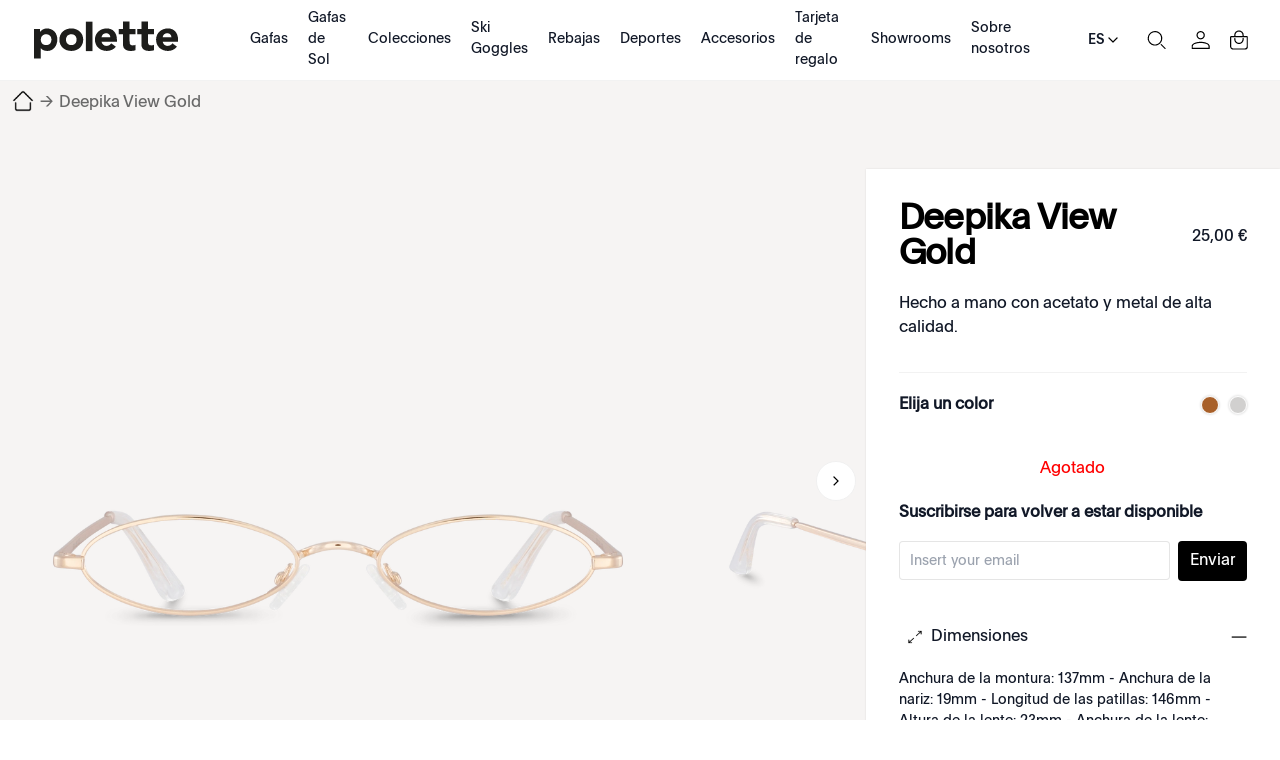

--- FILE ---
content_type: text/html; charset=utf-8
request_url: https://www.polette.com/es/deepika-view-gold.html
body_size: 47335
content:
<!DOCTYPE html><html lang="es-ES" data-image-optimizing-origin="auto" data-media-backend="https://www.polette.com/media/" class="jyLang_es" data-scroll-lock=""><head><base href="https://www.polette.com/es/"><style data-rc-order="prependQueue" data-rc-priority="-999" data-css-hash="1p9cdez" data-token-hash="16k82t6">.css-vuj0xx a{color:#1677ff;text-decoration:none;background-color:transparent;outline:none;cursor:pointer;transition:color 0.3s;-webkit-text-decoration-skip:objects;}.css-vuj0xx a:hover{color:#69b1ff;}.css-vuj0xx a:active{color:#0958d9;}.css-vuj0xx a:active,.css-vuj0xx a:hover{text-decoration:none;outline:0;}.css-vuj0xx a:focus{text-decoration:none;outline:0;}.css-vuj0xx a[disabled]{color:rgba(0, 0, 0, 0.25);cursor:not-allowed;}</style><style data-rc-order="prependQueue" data-rc-priority="-999" data-css-hash="137qkk7" data-token-hash="16k82t6">.css-vuj0xx[class^="ant-drawer"],.css-vuj0xx[class*=" ant-drawer"]{font-family:-apple-system,BlinkMacSystemFont,'Segoe UI',Roboto,'Helvetica Neue',Arial,'Noto Sans',sans-serif,'Apple Color Emoji','Segoe UI Emoji','Segoe UI Symbol','Noto Color Emoji';font-size:14px;box-sizing:border-box;}.css-vuj0xx[class^="ant-drawer"]::before,.css-vuj0xx[class*=" ant-drawer"]::before,.css-vuj0xx[class^="ant-drawer"]::after,.css-vuj0xx[class*=" ant-drawer"]::after{box-sizing:border-box;}.css-vuj0xx[class^="ant-drawer"] [class^="ant-drawer"],.css-vuj0xx[class*=" ant-drawer"] [class^="ant-drawer"],.css-vuj0xx[class^="ant-drawer"] [class*=" ant-drawer"],.css-vuj0xx[class*=" ant-drawer"] [class*=" ant-drawer"]{box-sizing:border-box;}.css-vuj0xx[class^="ant-drawer"] [class^="ant-drawer"]::before,.css-vuj0xx[class*=" ant-drawer"] [class^="ant-drawer"]::before,.css-vuj0xx[class^="ant-drawer"] [class*=" ant-drawer"]::before,.css-vuj0xx[class*=" ant-drawer"] [class*=" ant-drawer"]::before,.css-vuj0xx[class^="ant-drawer"] [class^="ant-drawer"]::after,.css-vuj0xx[class*=" ant-drawer"] [class^="ant-drawer"]::after,.css-vuj0xx[class^="ant-drawer"] [class*=" ant-drawer"]::after,.css-vuj0xx[class*=" ant-drawer"] [class*=" ant-drawer"]::after{box-sizing:border-box;}.css-vuj0xx.ant-drawer{position:fixed;top:0;right:0;bottom:0;left:0;z-index:1000;pointer-events:none;}.css-vuj0xx.ant-drawer-pure{position:relative;background:#ffffff;}.css-vuj0xx.ant-drawer-pure.ant-drawer-left{box-shadow:6px 0 16px 0 rgba(0, 0, 0, 0.08),3px 0 6px -4px rgba(0, 0, 0, 0.12),9px 0 28px 8px rgba(0, 0, 0, 0.05);}.css-vuj0xx.ant-drawer-pure.ant-drawer-right{box-shadow:-6px 0 16px 0 rgba(0, 0, 0, 0.08),-3px 0 6px -4px rgba(0, 0, 0, 0.12),-9px 0 28px 8px rgba(0, 0, 0, 0.05);}.css-vuj0xx.ant-drawer-pure.ant-drawer-top{box-shadow:0 6px 16px 0 rgba(0, 0, 0, 0.08),0 3px 6px -4px rgba(0, 0, 0, 0.12),0 9px 28px 8px rgba(0, 0, 0, 0.05);}.css-vuj0xx.ant-drawer-pure.ant-drawer-bottom{box-shadow:0 -6px 16px 0 rgba(0, 0, 0, 0.08),0 -3px 6px -4px rgba(0, 0, 0, 0.12),0 -9px 28px 8px rgba(0, 0, 0, 0.05);}.css-vuj0xx.ant-drawer-inline{position:absolute;}.css-vuj0xx.ant-drawer .ant-drawer-mask{position:absolute;top:0;right:0;bottom:0;left:0;z-index:1000;background:rgba(0, 0, 0, 0.45);pointer-events:auto;}.css-vuj0xx.ant-drawer .ant-drawer-content-wrapper{position:absolute;z-index:1000;max-width:100vw;transition:all 0.3s;}.css-vuj0xx.ant-drawer .ant-drawer-content-wrapper-hidden{display:none;}.css-vuj0xx.ant-drawer-left>.ant-drawer-content-wrapper{top:0;bottom:0;left:0;box-shadow:6px 0 16px 0 rgba(0, 0, 0, 0.08),3px 0 6px -4px rgba(0, 0, 0, 0.12),9px 0 28px 8px rgba(0, 0, 0, 0.05);}.css-vuj0xx.ant-drawer-right>.ant-drawer-content-wrapper{top:0;right:0;bottom:0;box-shadow:-6px 0 16px 0 rgba(0, 0, 0, 0.08),-3px 0 6px -4px rgba(0, 0, 0, 0.12),-9px 0 28px 8px rgba(0, 0, 0, 0.05);}.css-vuj0xx.ant-drawer-top>.ant-drawer-content-wrapper{top:0;left:0;right:0;box-shadow:0 6px 16px 0 rgba(0, 0, 0, 0.08),0 3px 6px -4px rgba(0, 0, 0, 0.12),0 9px 28px 8px rgba(0, 0, 0, 0.05);}.css-vuj0xx.ant-drawer-bottom>.ant-drawer-content-wrapper{bottom:0;left:0;right:0;box-shadow:0 -6px 16px 0 rgba(0, 0, 0, 0.08),0 -3px 6px -4px rgba(0, 0, 0, 0.12),0 -9px 28px 8px rgba(0, 0, 0, 0.05);}.css-vuj0xx.ant-drawer .ant-drawer-content{width:100%;height:100%;overflow:auto;background:#ffffff;pointer-events:auto;}.css-vuj0xx.ant-drawer .ant-drawer-wrapper-body{display:flex;flex-direction:column;width:100%;height:100%;}.css-vuj0xx.ant-drawer .ant-drawer-header{display:flex;flex:0;align-items:center;padding:16px 24px;font-size:16px;line-height:1.5;border-bottom:1px solid rgba(5, 5, 5, 0.06);}.css-vuj0xx.ant-drawer .ant-drawer-header-title{display:flex;flex:1;align-items:center;min-width:0;min-height:0;}.css-vuj0xx.ant-drawer .ant-drawer-extra{flex:none;}.css-vuj0xx.ant-drawer .ant-drawer-close{display:inline-block;margin-right:12px;color:rgba(0, 0, 0, 0.45);font-weight:600;font-size:16px;font-style:normal;line-height:1;text-align:center;text-transform:none;text-decoration:none;background:transparent;border:0;outline:0;cursor:pointer;transition:color 0.2s;text-rendering:auto;}.css-vuj0xx.ant-drawer .ant-drawer-close:focus,.css-vuj0xx.ant-drawer .ant-drawer-close:hover{color:rgba(0, 0, 0, 0.88);text-decoration:none;}.css-vuj0xx.ant-drawer .ant-drawer-title{flex:1;margin:0;color:rgba(0, 0, 0, 0.88);font-weight:600;font-size:16px;line-height:1.5;}.css-vuj0xx.ant-drawer .ant-drawer-body{flex:1;min-width:0;min-height:0;padding:24px;overflow:auto;}.css-vuj0xx.ant-drawer .ant-drawer-footer{flex-shrink:0;padding:8px 16px;border-top:1px solid rgba(5, 5, 5, 0.06);}.css-vuj0xx.ant-drawer-rtl{direction:rtl;}.css-vuj0xx.ant-drawer .ant-drawer-mask-motion-enter-active,.css-vuj0xx.ant-drawer .ant-drawer-mask-motion-appear-active,.css-vuj0xx.ant-drawer .ant-drawer-mask-motion-leave-active{transition:all 0.3s;}.css-vuj0xx.ant-drawer .ant-drawer-mask-motion-enter,.css-vuj0xx.ant-drawer .ant-drawer-mask-motion-appear{opacity:0;}.css-vuj0xx.ant-drawer .ant-drawer-mask-motion-enter-active,.css-vuj0xx.ant-drawer .ant-drawer-mask-motion-appear-active{opacity:1;}.css-vuj0xx.ant-drawer .ant-drawer-mask-motion-leave{opacity:1;}.css-vuj0xx.ant-drawer .ant-drawer-mask-motion-leave-active{opacity:0;}.css-vuj0xx.ant-drawer .ant-drawer-panel-motion-left-enter-start,.css-vuj0xx.ant-drawer .ant-drawer-panel-motion-left-appear-start,.css-vuj0xx.ant-drawer .ant-drawer-panel-motion-left-leave-start{transition:none;}.css-vuj0xx.ant-drawer .ant-drawer-panel-motion-left-enter-active,.css-vuj0xx.ant-drawer .ant-drawer-panel-motion-left-appear-active,.css-vuj0xx.ant-drawer .ant-drawer-panel-motion-left-leave-active{transition:all 0.3s;}.css-vuj0xx.ant-drawer .ant-drawer-panel-motion-left-enter-start,.css-vuj0xx.ant-drawer .ant-drawer-panel-motion-left-appear-start{transform:translateX(-100%)!important;}.css-vuj0xx.ant-drawer .ant-drawer-panel-motion-left-enter-active,.css-vuj0xx.ant-drawer .ant-drawer-panel-motion-left-appear-active{transform:translateX(0);}.css-vuj0xx.ant-drawer .ant-drawer-panel-motion-left-leave{transform:translateX(0);}.css-vuj0xx.ant-drawer .ant-drawer-panel-motion-left-leave-active{transform:translateX(-100%);}.css-vuj0xx.ant-drawer .ant-drawer-panel-motion-right-enter-start,.css-vuj0xx.ant-drawer .ant-drawer-panel-motion-right-appear-start,.css-vuj0xx.ant-drawer .ant-drawer-panel-motion-right-leave-start{transition:none;}.css-vuj0xx.ant-drawer .ant-drawer-panel-motion-right-enter-active,.css-vuj0xx.ant-drawer .ant-drawer-panel-motion-right-appear-active,.css-vuj0xx.ant-drawer .ant-drawer-panel-motion-right-leave-active{transition:all 0.3s;}.css-vuj0xx.ant-drawer .ant-drawer-panel-motion-right-enter-start,.css-vuj0xx.ant-drawer .ant-drawer-panel-motion-right-appear-start{transform:translateX(100%)!important;}.css-vuj0xx.ant-drawer .ant-drawer-panel-motion-right-enter-active,.css-vuj0xx.ant-drawer .ant-drawer-panel-motion-right-appear-active{transform:translateX(0);}.css-vuj0xx.ant-drawer .ant-drawer-panel-motion-right-leave{transform:translateX(0);}.css-vuj0xx.ant-drawer .ant-drawer-panel-motion-right-leave-active{transform:translateX(100%);}.css-vuj0xx.ant-drawer .ant-drawer-panel-motion-top-enter-start,.css-vuj0xx.ant-drawer .ant-drawer-panel-motion-top-appear-start,.css-vuj0xx.ant-drawer .ant-drawer-panel-motion-top-leave-start{transition:none;}.css-vuj0xx.ant-drawer .ant-drawer-panel-motion-top-enter-active,.css-vuj0xx.ant-drawer .ant-drawer-panel-motion-top-appear-active,.css-vuj0xx.ant-drawer .ant-drawer-panel-motion-top-leave-active{transition:all 0.3s;}.css-vuj0xx.ant-drawer .ant-drawer-panel-motion-top-enter-start,.css-vuj0xx.ant-drawer .ant-drawer-panel-motion-top-appear-start{transform:translateY(-100%)!important;}.css-vuj0xx.ant-drawer .ant-drawer-panel-motion-top-enter-active,.css-vuj0xx.ant-drawer .ant-drawer-panel-motion-top-appear-active{transform:translateY(0);}.css-vuj0xx.ant-drawer .ant-drawer-panel-motion-top-leave{transform:translateY(0);}.css-vuj0xx.ant-drawer .ant-drawer-panel-motion-top-leave-active{transform:translateY(-100%);}.css-vuj0xx.ant-drawer .ant-drawer-panel-motion-bottom-enter-start,.css-vuj0xx.ant-drawer .ant-drawer-panel-motion-bottom-appear-start,.css-vuj0xx.ant-drawer .ant-drawer-panel-motion-bottom-leave-start{transition:none;}.css-vuj0xx.ant-drawer .ant-drawer-panel-motion-bottom-enter-active,.css-vuj0xx.ant-drawer .ant-drawer-panel-motion-bottom-appear-active,.css-vuj0xx.ant-drawer .ant-drawer-panel-motion-bottom-leave-active{transition:all 0.3s;}.css-vuj0xx.ant-drawer .ant-drawer-panel-motion-bottom-enter-start,.css-vuj0xx.ant-drawer .ant-drawer-panel-motion-bottom-appear-start{transform:translateY(100%)!important;}.css-vuj0xx.ant-drawer .ant-drawer-panel-motion-bottom-enter-active,.css-vuj0xx.ant-drawer .ant-drawer-panel-motion-bottom-appear-active{transform:translateY(0);}.css-vuj0xx.ant-drawer .ant-drawer-panel-motion-bottom-leave{transform:translateY(0);}.css-vuj0xx.ant-drawer .ant-drawer-panel-motion-bottom-leave-active{transform:translateY(100%);}</style><title>Deepika View Gold golden oval glasses | polette - Polette Spain</title><meta property="product:price:currency" content="EUR" data-rh="true"><meta property="product:price:amount" content="25" data-rh="true"><meta name="robots" content="index,follow, max-image-preview:large" data-rh="true"><meta property="twitter:domain" content="polette.com" data-rh="true"><meta name="twitter:card" content="summary_large_image" data-rh="true"><meta name="twitter:image" content="https://www.polette.com/media/catalog/product/cache/f88f64aee80c3100ea74317cc0d5f54e/d/e/deepika_gold_front_copy.png" data-rh="true"><meta name="twitter:description" content="Deepika View Gold are oval glasses made from oval metal | exclusively available at polette" data-rh="true"><meta name="twitter:title" content="Deepika View Gold golden oval glasses | polette" data-rh="true"><meta property="twitter:url" content="https://www.polette.com/es/deepika-view-gold.html" data-rh="true"><meta property="og:image" content="https://www.polette.com/media/catalog/product/cache/f88f64aee80c3100ea74317cc0d5f54e/d/e/deepika_gold_front_copy.png" data-rh="true"><meta property="og:description" content="Deepika View Gold are oval glasses made from oval metal | exclusively available at polette" data-rh="true"><meta property="og:title" content="Deepika View Gold golden oval glasses | polette" data-rh="true"><meta property="og:type" content="product" data-rh="true"><meta property="og:url" content="https://www.polette.com/es/deepika-view-gold.html" data-rh="true"><meta name="description" content="Deepika View Gold are oval glasses made from oval metal | exclusively available at polette" data-rh="true"><meta name="title" content="Deepika View Gold golden oval glasses | polette" data-rh="true"><style data-rc-order="prependQueue" data-css-hash="d402xv" data-token-hash="1sn4g5b">.anticon{display:inline-flex;align-items:center;color:inherit;font-style:normal;line-height:0;text-align:center;text-transform:none;vertical-align:-0.125em;text-rendering:optimizeLegibility;-webkit-font-smoothing:antialiased;-moz-osx-font-smoothing:grayscale;}.anticon >*{line-height:1;}.anticon svg{display:inline-block;}.anticon .anticon .anticon-icon{display:block;}</style><style data-rc-order="prependQueue" data-css-hash="6009v8" data-token-hash="16k82t6">.anticon{display:inline-flex;align-items:center;color:inherit;font-style:normal;line-height:0;text-align:center;text-transform:none;vertical-align:-0.125em;text-rendering:optimizeLegibility;-webkit-font-smoothing:antialiased;-moz-osx-font-smoothing:grayscale;}.anticon >*{line-height:1;}.anticon svg{display:inline-block;}.anticon .anticon .anticon-icon{display:block;}</style><meta charset="utf-8"><link rel="preconnect" href="https://www.googletagmanager.com" crossorigin=""><link rel="preconnect" href="https://www.google-analytics.com" crossorigin=""><meta http-equiv="X-UA-Compatible" content="IE=edge"><meta http-equiv="Pragma" content="no-cache"><meta http-equiv="Cache-Control" content="no-cache"><meta http-equiv="Expires" content="0"><meta name="viewport" content="width=device-width,minimum-scale=1,maximum-scale=1,user-scalable=no,viewport-fit=cover"><meta name="theme-color" content="#000"><link rel="manifest" href="/es/polette-static-assets/manifest.json"><link rel="icon" href="/polette-static-assets/favicon.ico" type="image/x-icon"><link rel="apple-touch-icon" href="/polette-static-assets/icons/apple-touch-icon.png"><style>@font-face { font-family: 'MyPlain'; src: url('/media/wysiwyg/homepage/fonts/Plain-Regular.eot'); src: url('/media/wysiwyg/homepage/fonts/Plain-Regular.eot?#iefix') format('embedded-opentype'), url('/media/wysiwyg/homepage/fonts/Plain-Regular.otf') format('opentype'), url('/media/wysiwyg/homepage/fonts/Plain-Regular.woff2') format('woff2'), url('/media/wysiwyg/homepage/fonts/Plain-Regular.woff') format('woff'); font-style: normal; font-display: swap; } @font-face { font-family: 'font-bold'; src: url('/media/wysiwyg/homepage/fonts/Plain-Medium.eot'); src: url('/media/wysiwyg/homepage/fonts/Plain-Medium.eot?#iefix') format('embedded-opentype'), url('/media/wysiwyg/homepage/fonts/Plain-Medium.otf') format('opentype'), url('/media/wysiwyg/homepage/fonts/Plain-Medium.woff2') format('woff2'), url('/media/wysiwyg/homepage/fonts/Plain-Medium.woff') format('woff'); font-weight: 500; font-display: swap; font-style: normal; }</style><style>.rootBanner0905 { visibility: hidden; position: fixed; z-index: 200; left: 0; right: 0; top: 0; bottom: 0; background-color: rgba(0, 0, 0, 0.3); } .rootBanner0905 .b_box { font-family: "MyPlain", "sans-serif"; position: fixed; left: 0; right: 0; background: #fff; z-index: 99; bottom: 0; border: 1px solid rgba(0, 0, 0, 0.05); padding: 10px 20px; box-sizing: border-box; } .rootBanner0905 .b_info { height: 220px; font-size: 18px; font-style: normal; padding: 0 10px; font-weight: 400; line-height: 34px; box-sizing: border-box; display: flex; align-items: flex-start; justify-content: space-between; font-family: MyPlain, "sans-serif"; text-size-adjust: 100%; -webkit-font-smoothing: antialiased; } .rootBanner0905 .b_ctrls { display: flex; gap: 10px; justify-content: center; align-items: center; } .rootBanner0905 .b_ctrls .btn { padding: 5px 10px; height: 56px; border: 1px solid rgba(0, 0, 0, 0.05); border-radius: 100px; cursor: pointer; line-height: 1.1; text-align: center; display: flex; align-items: center; justify-content: center; width: 50%; box-sizing: border-box; } .rootBanner0905 .b_ctrls .light { background-color: #000; color: #fff; } @media screen and (min-width: 960px) { .rootBanner0905 { position: static; } .rootBanner0905 .b_box { display: flex; align-items: center; justify-content: space-between; left: 40px; right: 40px; bottom: 25px; border-radius: 100px; padding-left: 10px; padding-right: 10px; max-width: 80%; margin: 0 auto; height: auto; } .rootBanner0905 .b_info { height: auto; overflow-y: inherit; flex: 1; font-size: 16px; line-height: 1.2; } }</style><style>.indicator-root-1UM{height:calc(100% - 6rem)}.indicator-global-qmL{}.indicator-message-WMW{letter-spacing:.25em}.indicator-indicator-MAU{animation-direction:alternate;animation-duration:1.5s;animation-iteration-count:infinite;animation-name:indicator-pulse-dcm;animation-timing-function:cubic-bezier(.4,0,.2,1)}@keyframes indicator-pulse-dcm{0%{filter:grayscale(1);transform:scale(.75) rotate(-540deg)}to{filter:grayscale(0);transform:scale(1) rotate(0deg)}}.button-root-MFn{min-height:2.5rem;padding-bottom:calc(.5rem - 1px);padding-top:calc(.5rem + 1px);transition-duration:256ms;transition-property:background-color,border-color,color;transition-timing-function:var(--venia-global-anim-standard)}.button-root-MFn:active{transition-duration:128ms}.button-root-MFn:hover:disabled{pointer-events:none}.button-root_lowPriority-Qoh{}.button-root_normalPriority-1E0{}.button-root_highPriority-UpE{}.button-root_lowPriorityNegative-uax,.button-root_normalPriorityNegative-x-d{}.button-root_highPriorityNegative-gwK{}.button-content-TD8{}.checkbox-root-hF1{--stroke:var(--venia-global-color-gray-600);grid-template-areas:"input label";grid-template-columns:min-content 1fr}.checkbox-input-WEy{grid-area:input}.checkbox-icon-eiW{grid-area:input}.checkbox-icon-eiW svg{stroke:rgb(var(--stroke))}.checkbox-label-wHh{grid-area:label}.checkbox-input-WEy:disabled~.checkbox-label-wHh{cursor:default}.checkbox-input-WEy:checked:enabled+.checkbox-icon-eiW{--stroke:var(--venia-brand-color-1-700)}.checkbox-input-WEy:active:enabled,.checkbox-input-WEy:focus:enabled{box-shadow:-3px 3px rgb(var(--venia-brand-color-1-100));outline:none}.checkbox-input_shimmer-yEr{}.radio-root-Mbw{grid-template-areas:"input label";grid-template-columns:min-content 1fr}.radio-input-Mgy{grid-area:input}.radio-icon-QeD{grid-area:input}.radio-icon-QeD svg{stroke:rgb(var(--venia-global-color-gray-600))}.radio-label-n0x{grid-area:label}.radio-input-Mgy:checked+.radio-icon-QeD svg{stroke:rgb(var(--venia-brand-color-1-700))}.radio-input_shimmer-1vi{}.field-root-fSe{}.field-label-zVe{min-height:2.125rem}.field-input-2Mu{padding:calc(.375rem - 1px) calc(.625rem - 1px)}.field-input-2Mu:disabled{background:rgb(var(--venia-global-color-gray-100));border-color:rgb(var(--venia-global-color-gray-400));color:rgb(var(--venia-global-color-gray-darker))}.field-optional-EDv{}.textArea-input-Rk3{}.textArea-input_shimmer-SJm{font-size:1rem}.textInput-input-PzO{}.textInput-input_error-2j1{}.textInput-input_shimmer-BRC{font-size:1rem;padding:calc(.375rem - 1px) calc(.625rem - 1px)}.shimmer-root-N6z{}.shimmer-root-N6z:before{-webkit-animation-duration:1s;-webkit-animation-fill-mode:forwards;-webkit-animation-iteration-count:infinite;-webkit-animation-name:shimmer-shimmerAnimation-rGT;-webkit-animation-timing-function:linear;background-image:linear-gradient(to right,rgb(var(--venia-global-color-gray-50)/0) 0,rgb(var(--venia-global-color-gray-50)) 40%,rgb(var(--venia-global-color-gray-50)/0) 80%,rgb(var(--venia-global-color-gray-50)/0) 100%);background-repeat:none;background-size:var(--venia-global-maxWidth) 100%;content:"";height:100%;left:0;position:absolute;top:0;width:var(
        --venia-global-maxWidth
    );will-change:transform}.shimmer-root_rectangle-Hcb{min-height:1rem}.shimmer-root_button-AUG{}.shimmer-root_checkbox-Reu{}.shimmer-root_radio-y1q{}.shimmer-root_textArea-H8r{min-height:6.75rem}.shimmer-root_textInput-X-e{}.option-root-9Af{}.option-title-8KV{}.option-selection-2zF{}.option-selectionLabel-JfM{}.quantityStepper-root-vJR{--stroke:var(--venia-global-color-gray-600);grid-template-columns:1fr 4rem 1fr}.quantityStepper-wrap-lkv{}.quantityStepper-label-0V0:not(:focus):not(:active){height:1px;overflow:hidden;position:absolute;width:1px;clip:rect(0 0 0 0);clip-path:inset(100%);white-space:nowrap}.quantityStepper-button-oVh{stroke:rgb(var(--stroke))}.quantityStepper-button-oVh:hover{--stroke:rgb(var(--venia-global-color-gray-900));border-color:rgb(var(--stroke))}.quantityStepper-button-oVh:disabled,.quantityStepper-button-oVh:disabled:hover{--stroke:rgb(var(--venia-global-color-gray-400));border-color:rgb(var(--venia-global-color-gray-400))}.quantityStepper-button_decrement-Ftt{}.quantityStepper-button_increment-aXa{}.quantityStepper-icon--ig{touch-action:manipulation}.quantityStepper-input-tmo{}.productFullDetail-root-vAQ{}.productFullDetail-root_pdp-OXs{margin:0 auto!important;max-width:1400px!important}.productFullDetail-mainWrap-jt9{background-color:#f6f4f3;position:relative;z-index:2}.productFullDetail-main-tx2{align-items:flex-start;background-color:#f6f4f3;display:flex;height:660px;justify-content:flex-start;margin:0 auto;max-width:1440px;overflow:visible}.productFullDetail-preview-OOE{background-color:#f6f4f3;height:100vh;left:0;position:fixed;top:0;width:100%;z-index:22}.productFullDetail-preview-OOE .productFullDetail-close-8IW{background:url(/es/close1.svg) no-repeat 50%/auto 40px;cursor:pointer;height:40px;position:absolute;right:20px;top:100px;transition:all .5s;width:40px;z-index:2}.productFullDetail-preview-OOE .productFullDetail-close-8IW:hover{transform:rotate(180deg) scale(1.2)}.productFullDetail-preview-OOE .productFullDetail-image-vWR{align-items:center;display:flex;height:100%;justify-content:center;width:100%}.productFullDetail-preview-OOE .productFullDetail-img-E1K{max-height:100%;max-width:100%}.productFullDetail-sideleft-MUw{box-sizing:border-box;overflow:hidden;position:relative;text-align:center;width:920px;z-index:0}.productFullDetail-sideleft-MUw .productFullDetail-swiper-nqr{background-color:transparent;box-sizing:border-box;height:100%;position:relative}.productFullDetail-sideleft-MUw .productFullDetail-wrapper-2Xo{height:660px}.productFullDetail-sideleft-MUw .productFullDetail-slide-WMT{align-items:center;cursor:pointer;display:flex;height:100%;justify-content:center;width:100%}.productFullDetail-sideleft-MUw .productFullDetail-slide-WMT .productFullDetail-img-E1K{max-height:100%;max-width:calc(100% - 100px);-o-object-fit:contain;object-fit:contain}.productFullDetail-sideleft-MUw .productFullDetail-imageContainer-ZfM{align-items:center;display:flex;height:100%;justify-content:center;width:100%}.productFullDetail-sideleft-MUw .productFullDetail-imgCurr-rrD{max-height:100%;max-width:100%;position:static}.productFullDetail-sideleft-MUw .productFullDetail-arrow-7R8{background:url(/es/arrow1.svg) no-repeat 50% 50%;background-size:auto 100%;cursor:pointer;height:40px;position:absolute;top:50%;width:40px;z-index:2}.productFullDetail-sideleft-MUw .productFullDetail-arrowL-9HS{left:10px;transform:rotate(180deg)}.productFullDetail-sideleft-MUw .productFullDetail-arrowR-W4U{right:10px}.productFullDetail-sideleft-MUw .productFullDetail-point-qs-{bottom:20px}.productFullDetail-sideleft-MUw .productFullDetail-swiperBtns-Hfp{background-color:#f6f4f3;display:flex;justify-content:center;padding:22px 0}.productFullDetail-sideleft-MUw .productFullDetail-btnCompare-cBg{background-color:#000;border-radius:20px;color:#fff;cursor:pointer;font-size:14px;height:37px;line-height:37px;margin:0 auto;text-align:center;width:122px}.productFullDetail-sideright-R08 .productFullDetail-cnt-Bb4{background-color:#fff;box-shadow:0 0 2px 0 rgba(0,0,0,.1);left:0;min-height:600px;padding:33px 33px;position:absolute;right:0;top:0}.productFullDetail-sideright-R08 .productFullDetail-bartop-gC4{align-items:center;display:flex;justify-content:space-between}.productFullDetail-sideright-R08 .productFullDetail-bartop-gC4 .productFullDetail-pTitle-Ape{color:#000;flex:1;font-size:35px;font-style:normal;font-weight:600;letter-spacing:-.7px;line-height:1;word-break:break-word}.productFullDetail-sideright-R08 .productFullDetail-bartop-gC4 .productFullDetail-price-p6T{min-width:100px;text-align:right}.productFullDetail-sideright-R08 .productFullDetail-bartop-gC4 .productFullDetail-price-p6T .productFullDetail-p1-kbM{color:#696969;display:block;font-size:12px;font-weight:400;padding:0 2px;text-decoration:line-through}.productFullDetail-sideright-R08 .productFullDetail-bartop-gC4 .productFullDetail-price-p6T .productFullDetail-p2-t3z{color:#000;font-size:20px}.productFullDetail-sideright-R08 .productFullDetail-subTitle-5MB{border-bottom:1px solid rgba(0,0,0,.05);padding:20px 0}.productFullDetail-sideright-R08 .productFullDetail-subTitle-5MB .productFullDetail-t1-Jjn{padding-bottom:12px}.productFullDetail-sideright-R08 .productFullDetail-othercolor-oCa{align-items:center;display:flex;justify-content:space-between;padding:20px 0}.productFullDetail-sideright-R08 .productFullDetail-othercolor-oCa .productFullDetail-tabtitle-PmI{font-size:16px;font-weight:600}.productFullDetail-sideright-R08 .productFullDetail-othercolor-oCa .productFullDetail-tabItems-z7k{display:flex;justify-content:flex-end}.productFullDetail-sideright-R08 .productFullDetail-othercolor-oCa .productFullDetail-item-wkY{background-color:#fff;background-position:50%;background-repeat:no-repeat;background-size:cover;border:1px solid #fff;border-radius:50%;box-shadow:0 0 2px 1px rgba(0,0,0,.1);cursor:pointer;height:18px;margin-left:10px;width:18px}.productFullDetail-sideright-R08 .productFullDetail-othercolor-oCa .productFullDetail-item-wkY:hover{box-shadow:0 0 2px 1px rgba(0,0,0,.5)}.productFullDetail-btnNext-zmD{align-items:center;background-color:#000;border-radius:20px;box-sizing:border-box;color:#fff;cursor:pointer;display:flex;font-size:14px;height:40px;justify-content:center;margin:20px 0 0 0;padding:8px 31px;width:100%}.productFullDetail-btnNext-zmD:active{opacity:.3}.productFullDetail-btnNext-zmD:disabled{opacity:.3}.productFullDetail-btnBuyNow-6x8{background-color:#fff;border:1px solid #000;color:#000}.productFullDetail-sideright-R08 .productFullDetail-qaItems-crv{margin-top:24px}.productFullDetail-sideright-R08 .productFullDetail-qaItems-crv .productFullDetail-item-wkY .productFullDetail-tit-nfx{align-items:center;background:url(/es/add1.svg) no-repeat 100% 50%/16px auto;cursor:pointer;display:flex;gap:10px;justify-content:flex-start;padding:0 0 0 0;-webkit-user-select:none;-moz-user-select:none;user-select:none}html.jyLang_ae_ar .productFullDetail-sideright-R08 .productFullDetail-qaItems-crv .productFullDetail-item-wkY .productFullDetail-tit-nfx{background:url(/es/add1.svg) no-repeat 0 50%/16px auto}.productFullDetail-sideright-R08 .productFullDetail-qaItems-crv .productFullDetail-item-wkY .productFullDetail-tit-nfx:before{background-position:50% 50%;background-repeat:no-repeat;background-size:auto 16px;content:"";display:inline-block;height:16px;width:32px}.productFullDetail-sideright-R08 .productFullDetail-qaItems-crv .productFullDetail-item-wkY .productFullDetail-text-Q8k{display:none;font-size:14px;padding:20px 0 0 0}.productFullDetail-sideright-R08 .productFullDetail-qaItems-crv .productFullDetail-item-wkY .productFullDetail-text-Q8k pre{word-wrap:break-word;font-size:14px;white-space:pre-wrap}.productFullDetail-sideright-R08 .productFullDetail-qaItems-crv .productFullDetail-item-wkY{border-bottom:1px solid rgba(0,0,0,.05);padding:20px 0}.productFullDetail-sideright-R08 .productFullDetail-qaItems-crv .productFullDetail-item1-1Bn .productFullDetail-tit-nfx:before{background-image:url(/es/turnon1.svg)}.productFullDetail-sideright-R08 .productFullDetail-qaItems-crv .productFullDetail-item2-cPa .productFullDetail-tit-nfx:before{background-image:url(/es/diamond1.svg)}.productFullDetail-sideright-R08 .productFullDetail-qaItems-crv .productFullDetail-item3-Oxe .productFullDetail-tit-nfx:before{background-image:url(/es/delivery1.svg)}.productFullDetail-sideright-R08 .productFullDetail-qaItems-crv .productFullDetail-item-wkY.productFullDetail-active-lPQ .productFullDetail-tit-nfx{background:url(/es/reduce1.svg) no-repeat 100% 50%/16px auto}.productFullDetail-sideright-R08 .productFullDetail-qaItems-crv .productFullDetail-item-wkY.productFullDetail-active-lPQ .productFullDetail-text-Q8k{display:block}.productFullDetail-sideright-R08 .productFullDetail-im-GEy{background:url(/es/im1.svg) no-repeat 0 50%/auto 16px;cursor:pointer;padding:20px 0 20px 32px}.productFullDetail-sideright-R08{box-sizing:border-box;margin-top:38px;position:relative;width:440px}.productFullDetail-mainWrap-jt9.productFullDetail-full-4iM .productFullDetail-main-tx2 .productFullDetail-swiperclose-ggi{background:url(/es/close1.svg) no-repeat 50%/auto 40px;cursor:pointer;height:40px;position:absolute;right:40px;top:40px;transition:all .5s;width:40px;z-index:2}.productFullDetail-mainWrap-jt9.productFullDetail-full-4iM .productFullDetail-main-tx2 .productFullDetail-swiperclose-ggi:hover{transform:rotate(180deg) scale(1.2)}.productFullDetail-mainWrap-jt9.productFullDetail-full-4iM .productFullDetail-main-tx2 .productFullDetail-swiper-nqr{height:calc(100vh - 60px);padding-top:0}.productFullDetail-mainWrap-jt9.productFullDetail-full-4iM .productFullDetail-main-tx2 .productFullDetail-swiper-nqr .productFullDetail-wrapper-2Xo{height:calc(100vh - 60px)}.productFullDetail-mainWrap-jt9.productFullDetail-full-4iM .productFullDetail-main-tx2 .productFullDetail-swiper-nqr .productFullDetail-arrow-7R8{margin-top:-80px}.productFullDetail-mainWrap-jt9.productFullDetail-full-4iM .productFullDetail-main-tx2 .productFullDetail-swiper-nqr .productFullDetail-arrowL-9HS{left:20px}.productFullDetail-mainWrap-jt9.productFullDetail-full-4iM .productFullDetail-main-tx2 .productFullDetail-swiper-nqr .productFullDetail-arrowR-W4U{right:20px}.productFullDetail-mainWrap-jt9.productFullDetail-full-4iM .productFullDetail-main-tx2 .productFullDetail-swiper-nqr .productFullDetail-point-qs-{bottom:40px}.productFullDetail-mainWrap-jt9.productFullDetail-full-4iM .productFullDetail-main-tx2 .productFullDetail-swiperBtns-Hfp{display:none}.productFullDetail-mainWrap-jt9.productFullDetail-full-4iM .productFullDetail-main-tx2{height:100vh;width:100%}.productFullDetail-mainWrap-jt9.productFullDetail-full-4iM .productFullDetail-sideleft-MUw{width:100%}.productFullDetail-mainWrap-jt9.productFullDetail-full-4iM .productFullDetail-sideright-R08{opacity:0;width:0}.productFullDetail-main2-sBK{background-color:#fff;box-sizing:border-box;height:auto;margin:0 auto;max-width:1440px;padding:0 0 40px 0}.productFullDetail-main2-sBK .productFullDetail-sideleft-MUw{box-sizing:border-box;padding:40px}.productFullDetail-likeBox--m-{align-items:center;display:flex;flex-direction:column;overflow:hidden;padding-bottom:40px;width:100vw}.productFullDetail-likeBox--m- h2{color:var(--black,#000);font-size:75px;font-style:normal;font-weight:600;letter-spacing:-1.5px;line-height:100%;padding:100px 0;text-align:center}.productFullDetail-likeItems-ah-{display:grid;gap:2rem;padding:0 40px;box-sizing:border-box;grid-area:items;grid-template-columns:repeat(4,1fr);margin:0 auto;text-align:center;width:1400px}.productFullDetail-likeItems-ah- .productFullDetail-item-wkY{background-color:#f6f4f3;padding-bottom:136%;position:relative}.productFullDetail-likeItems-ah- .productFullDetail-item-wkY .productFullDetail-itemCnt-DQg{bottom:0;left:0;position:absolute;right:0;top:0;z-index:2}.productFullDetail-likeItems-ah- .productFullDetail-item-wkY .productFullDetail-itemCnt-DQg .productFullDetail-info-KXk{padding-left:20px;padding-top:5px;text-align:left}.productFullDetail-likeItems-ah- .productFullDetail-item-wkY .productFullDetail-itemCnt-DQg .productFullDetail-name-Jxi{height:20px;line-height:20px;overflow:hidden;text-overflow:ellipsis;white-space:nowrap}.productFullDetail-likeItems-ah- .productFullDetail-item-wkY .productFullDetail-itemCnt-DQg .productFullDetail-pic1-iAr,.productFullDetail-likeItems-ah- .productFullDetail-item-wkY .productFullDetail-itemCnt-DQg .productFullDetail-pic2-iM3{align-items:center;background-position:50%;background-repeat:no-repeat;background-size:contain;display:flex;height:80%;justify-content:center;margin:0 10px}.productFullDetail-likeItems-ah- .productFullDetail-item-wkY .productFullDetail-itemCnt-DQg .productFullDetail-pic2-iM3{display:none}.productFullDetail-likeItems-ah- .productFullDetail-item-wkY .productFullDetail-itemCnt-DQg:hover .productFullDetail-pic1-iAr{display:none}.productFullDetail-likeItems-ah- .productFullDetail-item-wkY .productFullDetail-itemCnt-DQg:hover .productFullDetail-pic2-iM3{display:flex}.productFullDetail-likeItems-ah- .productFullDetail-item-wkY .productFullDetail-price1--6P{color:#696969;font-size:12px;font-weight:400;padding-right:8px;text-decoration:line-through}.productFullDetail-outStock-yg9{align-items:center;color:red;display:flex;flex-direction:column;gap:1rem;padding:20px 0;text-align:center}.productFullDetail-notificationForm-Qoj{margin:0 auto;max-width:400px;width:100%}.jyWrap0906{opacity:0;transition:opacity .5s}.show{opacity:1}.productFullDetail-preOrder-KD6{color:red;font-size:14px}.productFullDetail-mobileBtns-M5t{display:none}.productFullDetail-pcBtns-j-P{display:block}@media (min-width:1201px){.productFullDetail-main2-sBK{min-height:340px}}@media (max-width:960px){.productFullDetail-main-tx2{flex-direction:column;height:auto;width:100%}.productFullDetail-main-tx2 .productFullDetail-sideleft-MUw{width:100%}.productFullDetail-main-tx2 .productFullDetail-sideleft-MUw .productFullDetail-swiper-nqr{height:362px;padding:0}.productFullDetail-main-tx2 .productFullDetail-sideleft-MUw .productFullDetail-imageContainer-ZfM{height:362px}.productFullDetail-sideleft-MUw .productFullDetail-slide-WMT .productFullDetail-img-E1K{width:80%}.productFullDetail-full-4iM .productFullDetail-sideleft-MUw .productFullDetail-slide-WMT .productFullDetail-img-E1K{width:100%}.productFullDetail-main-tx2 .productFullDetail-sideleft-MUw .productFullDetail-swiperBtns-Hfp{padding-bottom:37px}.productFullDetail-sideleft-MUw .productFullDetail-wrapper-2Xo{height:373px}.productFullDetail-sideleft-MUw .productFullDetail-point-qs-{bottom:0!important}.productFullDetail-main-tx2 .productFullDetail-sideright-R08{margin-top:0;width:100%}.productFullDetail-main-tx2 .productFullDetail-sideright-R08 .productFullDetail-cnt-Bb4{padding:10px 20px 20px;position:relative}.productFullDetail-main-tx2 .productFullDetail-sideright-R08 .productFullDetail-bartop-gC4{flex-direction:column;font-size:11px;justify-content:center;left:0;position:absolute;right:0;top:-60px}.productFullDetail-sideright-R08 .productFullDetail-bartop-gC4 .productFullDetail-price-p6T{font-size:16px;text-align:center;width:auto}.productFullDetail-main-tx2 .productFullDetail-sideright-R08 .productFullDetail-bartop-gC4 .productFullDetail-pTitle-Ape{font-size:16px}.productFullDetail-main-tx2 .productFullDetail-sideright-R08 .productFullDetail-bartop-gC4 .productFullDetail-price-p6T .productFullDetail-p1-kbM{display:inline-block}.productFullDetail-main-tx2 .productFullDetail-sideright-R08 .productFullDetail-subTitle-5MB{border-top:1px solid rgba(0,0,0,.05)}.productFullDetail-mobileBtns-M5t{display:block}.productFullDetail-pcBtns-j-P{display:none}.productFullDetail-main2-sBK .productFullDetail-sideleft-MUw{font-size:16px!important;padding:20px}.productFullDetail-likeBox--m- h2{font-size:35px;padding:30px 0}.productFullDetail-likeItems-ah-{gap:.5rem;padding:0 12px;width:100%;grid-template-columns:repeat(2,1fr)}.productFullDetail-likeItems-ah- .productFullDetail-item-wkY .productFullDetail-itemCnt-DQg{bottom:0;left:0;position:absolute;right:0;top:0;z-index:2}.productFullDetail-likeItems-ah- .productFullDetail-item-wkY .productFullDetail-itemCnt-DQg .productFullDetail-pic1-iAr,.productFullDetail-likeItems-ah- .productFullDetail-item-wkY .productFullDetail-itemCnt-DQg .productFullDetail-pic2-iM3{height:70%;margin:0 10px}.productFullDetail-mainWrap-jt9.productFullDetail-full-4iM .productFullDetail-main-tx2{height:auto}.productFullDetail-mainWrap-jt9.productFullDetail-full-4iM .productFullDetail-main-tx2 .productFullDetail-swiper-nqr .productFullDetail-arrowL-9HS{left:20px}.productFullDetail-mainWrap-jt9.productFullDetail-full-4iM .productFullDetail-main-tx2 .productFullDetail-swiper-nqr .productFullDetail-arrowR-W4U{right:20px}.productFullDetail-mainWrap-jt9.productFullDetail-full-4iM .productFullDetail-main-tx2 .productFullDetail-swiper-nqr .productFullDetail-point-qs-{bottom:40px}.productFullDetail-likeItems-ah- .productFullDetail-item-wkY .productFullDetail-itemCnt-DQg .productFullDetail-info-KXk{padding-left:10px}}@media (min-width:960px){.productFullDetail-root-vAQ{grid-template-areas:"images title" "images errors" "images options" "images quantity" "images cart" "images .";grid-template-columns:minmax(0,1.5625fr) minmax(0,1fr);grid-template-rows:repeat(5,min-content) 1fr [fold]}.productFullDetail-title-B8d{grid-template-columns:1fr max-content}}.productFullDetail-section-Huo{}.productFullDetail-sectionTitle-gu8{}.productFullDetail-title-B8d{grid-area:title}.productFullDetail-productName-6ZL{}.productFullDetail-productPrice-Aod{}.productFullDetail-imageCarousel-iFX{grid-area:images;grid-column:1/2;grid-row:1/fold}.productFullDetail-options-Cx9{grid-area:options}.productFullDetail-formErrors-Gra{grid-area:errors}.productFullDetail-quantity-5wC{grid-area:quantity}.productFullDetail-quantityTitle-2ps{}.productFullDetail-actions-thz{grid-area:cart}.productFullDetail-description-NWA{grid-column:1/span 1;grid-row:fold/span 1}.productFullDetail-descriptionTitle-92v{}.productFullDetail-details-ays{grid-column:2/span 1;grid-row:fold/span 1}.productFullDetail-detailsPageBuilder-mbs{grid-column:1/span 2;text-align:center}.productFullDetail-detailsPageBuilderList-Mup{list-style:none}@media (min-width:1024px){.productFullDetail-details-ays{align-self:stretch;border-top-width:1px;margin:0;padding-left:1.5rem;padding-right:1.5rem}}.productFullDetail-detailsTitle-whd{}.productFullDetail-related-xvj{grid-column:1/span 2}.productFullDetail-relatedTitle-P7d{}.productFullDetail-quantityRoot-5EC{grid-template-columns:auto 4rem auto}.productFullDetail-unavailableContainer-XEz{}.productFullDetail-actButton-3kg{}.productFullDetail-footPic-DYH{padding:0 0 10px 0;text-align:center}.productFullDetail-footPic-DYH p{text-align:center}.productFullDetail-footPic-DYH p img{display:inline-block}.productFullDetail-pro_label-nbv{background-color:#fff;border-radius:10px;color:#000;font-size:16px;left:20px;line-height:25px;padding:0 10px;position:absolute;top:24px;z-index:2}.productFullDetail-pro_label-nbv:hover{background-color:#000;color:#fff}.icon-root-VMv{touch-action:manipulation}.icon-icon-A2I{fill:var(--fill,none);stroke:var(--stroke,rgb(var(--venia-global-color-text)))}.icon-icon_desktop-v-0{}.errorView-errorBgContainer-FZy{font-size:20px;margin-top:-5rem;position:relative}.errorView-bgTransparent--Zw{background:none!important;border:none!important}.errorView-centerText-Y4f{color:#fff;font-size:20px;left:50%;position:absolute;text-align:center;top:50%;transform:translate(-50%,-50%);width:100%}.errorView-centerText-Y4f h1{color:#fff;font-size:195px;font-style:normal;font-weight:600;letter-spacing:-3.9px;line-height:80%;margin-bottom:30px}.errorView-centerText-Y4f p{font-size:20px;font-style:normal;font-weight:400;letter-spacing:-.4px;line-height:110%}.errorView-centerText-Y4f .errorView-btn-zqq{align-items:center;background:#fff;border-radius:100px;color:#000;cursor:pointer;display:inline-block;font-size:14px;gap:10px;justify-content:center;margin-top:30px;padding:8px 31px}@media screen and (max-width:768px){.errorView-errorBgContainer-FZy{margin-top:0}.errorView-centerText-Y4f h1{font-size:50px}.errorView-centerText-Y4f p{font-size:16px;font-style:normal;font-weight:400;line-height:140%;padding:0 54px}.errorView-centerText-Y4f p br{display:none}.errorView-centerText-Y4f a{font-size:14px;font-style:normal;font-weight:400;line-height:170%}}:root{--venia-global-anim-bounce:cubic-bezier(0.5,1.8,0.9,0.8);--venia-global-anim-in:cubic-bezier(0,0,0.2,1);--venia-global-anim-out:cubic-bezier(0.4,0,1,1);--venia-global-anim-standard:cubic-bezier(0.4,0,0.2,1);--venia-global-color-blue-100:194 200 255;--venia-global-color-blue-400:71 139 255;--venia-global-color-blue-700:31 57 255;--venia-global-color-gray-50:255 255 255;--venia-global-color-gray-100:244 245 245;--venia-global-color-gray-300:161 151 145;--venia-global-color-gray-400:181 184 186;--venia-global-color-gray-500:149 154 157;--venia-global-color-gray-600:118 123 127;--venia-global-color-gray-700:84 93 99;--venia-global-color-gray-900:23 32 38;--venia-global-color-gray:var(--venia-global-color-gray-100);--venia-global-color-gray-dark:var(--venia-global-color-gray-300);--venia-global-color-gray-darker:var(--venia-global-color-gray-600);--venia-global-color-green-500:45 157 120;--venia-global-color-orange:241 99 33;--venia-global-color-red-400:236 91 98;--venia-global-color-red-700:201 37 45;--venia-global-color-teal:var(--venia-global-color-blue-400);--venia-global-color-teal-light:var(--venia-global-color-gray-100);--venia-global-color-border:var(--venia-global-color-gray-300);--venia-global-color-error:var(--venia-global-color-red-700);--venia-global-color-text:var(--venia-global-color-gray-900);--venia-global-color-text-hint:var(--venia-global-color-gray-500);--venia-global-maxWidth:1440px;--venia-global-header-minHeight:5rem}@media (max-width:959px){:root{--venia-global-header-minHeight:3.5rem}}:root{--venia-brand-color-1-100:var(--venia-global-color-blue-100);--venia-brand-color-1-700:var(--venia-global-color-blue-700)}*{box-sizing:border-box}html{font-size:100%;font-weight:400;line-height:1;-moz-osx-font-smoothing:grayscale;-webkit-font-smoothing:antialiased}html[data-scroll-lock=true] body,html[data-scroll-lock=true]{height:100%;overflow:hidden;position:fixed;width:100%}body,button,input,select,textarea{color:#172026}body{margin:0;padding:0}h1,h2,h3,h4,h5,h6{font-size:1rem;font-weight:400;margin:0}h1{font-size:1.5rem}h2{font-size:1.25rem}a{color:currentColor;text-decoration:none}p{margin:0}dl,ol,ul{list-style-type:none;margin:0;padding:0}dd,dt{margin:0}button{-webkit-appearance:none;background:none;border:0;cursor:pointer;font-size:100%;padding:0;touch-action:manipulation;-webkit-user-select:none;-moz-user-select:none;user-select:none}button:disabled{cursor:default;touch-action:none}.braintree-sheet__content--form .braintree-form__field-group .braintree-form__field .braintree-form__hosted-field input.braintree-form__raw-input{color:#8f8f8f!important}.braintree-sheet__content--form .braintree-form__field-group .braintree-form__descriptor{color:#757575!important}.main-root-YLm{}.main-root_masked-YlY{}.main-page-hXb{min-height:100vh}.main-page_masked-X6Z{}.main-footerPlacehoder-2Kg{height:200px}@media screen and (max-width:960px){.main-w100-sdj{}}body,button,code,kbd,pre,samp{font-family:MyPlain,"sans-serif"!important}button,input,select,textarea{-moz-appearance:none;-webkit-appearance:none;appearance:none}button:focus-visible{outline:none}.Pimg-0 img{margin:0!important}form .text-error{font-size:12px;font-weight:400}.border-brand-dark,.hover_border-brand-dark:hover{border-color:#000!important}.border-brand-dark:hover,.hover_border-brand-dark:hover{opacity:.8!important}.pdp_text_description_layout{font-size:26px;margin:auto;max-width:60%}@media (max-width:768px){.pdp_text_description_layout{font-size:15px}}html{overflow-x:hidden}html.jyLang_ae_ar{direction:rtl;text-align:right}html.jyLang_ae_ar [class^=row-fullBleed-]{margin-left:0!important;margin:0 auto;transform:none!important;width:auto}html.jyLang_ae_ar .jyContentsUser{left:0!important;right:auto!important}.adyen-checkout__input:required{direction:ltr}:root{--venia-brand-color-1-700:0 0 0;--color-brand-dark:0 0 0!important;--venia-brand-color-1-100:0 0 0 0.1;--tw-ring-offset-shadow:0 0 0 0.1!important;--tw-ring-shadow:0 0 0!important;--tw-shadow:0 0 0!important;--color-brand-100:255 255 255!important;--adm-color-primary:#000!important}.skin-white{color:#fff}.skin-white a{color:#fff}.skin-white .submenu{color:#000}.skin-white .arrowp path{fill:#fff}.skin-white .arrow{stroke:#fff}.logo_black,.logo_white{display:none}.skin-white .logo_white{display:block}.skin-black .logo_black{display:block}.skin-black{color:#000}.logo_black a{color:#000}.skin-black .arrowp path{fill:#000}.skin-black .arrow{stroke:#000}.arrowp path{fill:#000}.arrow{stroke:#000}.paymentpage ul{margin-top:20px}.headerSubMenu-swiper-container{box-sizing:border-box;clear:both;overflow:hidden;position:relative}.headerSubMenu-swiper-container .swiper-wrapper .swiper-slide{display:flex;flex-direction:column;transition:all .3s}.headerSubMenu-swiper-container .swiper-wrapper .swiper-slide .image{background-position:50%;background-repeat:no-repeat;background-size:cover;height:248px;width:220px}.headerSubMenu-swiper-container .swiper-wrapper .swiper-slide .name{line-height:20px;padding:10px 0 0 0;width:220px}.headerSubMenu-swiper-container .swiper-button-circle{background:url(/es/arrow1.svg) no-repeat 50% 50%;background-size:auto 100%;cursor:pointer;height:40px;margin-top:-20px;position:absolute;top:50%;width:40px;z-index:2}.headerSubMenu-swiper-container .swiper-button-circle.sRight{right:0}.headerSubMenu-swiper-container .swiper-button-circle:hover{transform:scale(1.2)}.headerSubMenu-swiper-container .swiper-button-circle.sLeft{left:0;transform:rotate(180deg)}.headerSubMenu-swiper-container .swiper-button-circle.sLeft:hover{transform:scale(1.2) rotate(180deg)}.btn-white button{background:#fff;border:none;color:#000}.btn-white button :hover{background:#fff;color:#000}.g_scrollHidden{height:100vh;overflow:hidden}.root{transition:all .4s}@media (max-width:960px){.rootDisabled{transform:translateX(-50px)}}.aHere{font-weight:600;text-decoration:underline!important}.aHere:hover{text-decoration:none!important}:where(*).ant-btn-primary{background-color:#000}:where(*).ant-btn-primary:hover{opacity:.7}:where(*).ant-btn-primary:not(:disabled):not(.ant-btn-disabled):hover{background-color:rgba(0,0,0,.7)}:where(*).ant-btn{border-radius:20px}.css-dev-only-do-not-override-pr0fja a{color:#000!important}.css-dev-only-do-not-override-pr0fja.ant-btn-primary{background-color:#000}.css-dev-only-do-not-override-pr0fja.ant-btn-primary:hover{background-color:#000;opacity:.7}.css-dev-only-do-not-override-pr0fja.ant-modal-confirm-info .ant-modal-confirm-body>.anticon{color:#000}.css-1vr7spz.ant-btn-primary{background-color:#000}.css-1vr7spz.ant-btn-primary:hover{background-color:#000;opacity:.7}.css-1vr7spz.ant-modal-confirm-info .ant-modal-confirm-body>.anticon{color:#000}.css-1vr7spz a{color:#000!important}.css-dev-only-do-not-override-pr0fja.ant-btn-primary:not(:disabled):not(.ant-btn-disabled):hover{background-color:#000}.ant-modal-confirm .ant-modal-confirm-body>.anticon{color:#000!important}.ant-select:not(.ant-select-disabled):not(.ant-select-customize-input):not(.ant-pagination-size-changer):hover .ant-select-selector{border-color:#000;box-shadow:none}.ant-select-focused.ant-select:not(.ant-selectdisabled):not(.ant-select-customize input):not(.antpagination-size-changer) .ant-select-selector{border-color:#000;box-shadow:none}.ant-select-dropdown .ant-select-item-option-selected:not(.ant-select-item-option-disabled){background-color:rgba(0,0,0,.05)}.ant-input-focused,.ant-input:focus,.ant-input:hover{border-color:#000}.ant-tabs-ink-bar{background:#000!important}.ant-tabs-tab-btn{color:#000!important}.ant-input:focus{}.ant-tabs-tab-btn{font-size:20px!important;font-weight:500}.ant-tabs-tab-active{background:#000!important}.ant-tabs-tab-active .ant-tabs-tab-btn{color:#fff!important}.swiper-button-disabled,.swiper-button-disabled{opacity:0!important}.swiper-button-next,.swiper-container-rtl .swiper-button-prev{opacity:1!important}.swiper-pagination-bullet-active{background-color:#000!important}.buttonDisabeld{opacity:.3!important;pointer-events:none}.focus_shadow-radioFocus:focus{box-shadow:none!important}.htmlNoScroll{height:100vh;overflow:hidden}.block_productItemsWrap_0507{padding:10px 0 20px 0}.block_productItemsWrap_0507 div[class^=products-galleryItems-]{display:grid;grid-template-columns:repeat(4,1fr);margin:0 auto;width:100%}.block_productItemsWrap_0507 div[class^=item-root-]{background-color:#f6f4f3;box-sizing:border-box;padding:0 20px 20px 20px;text-align:left}.block_productItemsWrap_0507 div[class^=item-actionsContainer-]{display:none}@media (max-width:960px){.block_productItemsWrap_0507 div[class^=products-galleryItems-]{grid-template-columns:repeat(2,1fr)}}.jy0604_price_AED{display:inline-block}.focus_shadow-inputFocus:focus{--tw-shadow:none!important}.stroke-brand-base{stroke:#333!important}.swiper-zoom-container>img{transition:all .5s}.jyDisabled{opacity:.5;pointer-events:none}.jyActive{opacity:1;pointer-events:all}.fullLoadingMask{align-items:center;background-color:hsla(0,0%,100%,.9);bottom:0;display:flex;justify-content:center;left:0;position:fixed;right:0;text-align:center;top:0;z-index:100}.g_hide{display:none!important}.g_h1{position:absolute;clip:rect(1px,1px,1px,1px);border:0;clip-path:inset(0 0 99.9% 99.9%);height:1px;overflow:hidden;padding:0;width:1px}.checkout_service1024 .sItem{background-position:50% 0;background-repeat:no-repeat;background-size:auto 16px;line-height:20px;margin-top:12px;padding-top:24px;text-align:center}.checkout_service1024 .sItem1{background-image:url(/es/note1.svg)}.checkout_service1024 .sItem2{background-image:url(/es/note2.svg)}.checkout_service1024 .sItem3{background-image:url(/es/note3.svg)}.g_foot_icon_1{background:url(/es/otherweb1.svg) no-repeat 50% 50%/contain;display:inline-block;height:16px;width:16px}.g_foot_icon_2{background:url(/es/otherweb2.svg) no-repeat 50% 50%/contain;display:inline-block;height:16px;width:16px}.g_foot_icon_3{background:url(/es/otherweb3.svg) no-repeat 50% 50%/contain;display:inline-block;height:16px;width:16px}.g_foot_icon_4{background:url(/es/otherweb4.svg) no-repeat 50% 50%/contain;display:inline-block;height:16px;width:16px}.g_lcp_box{position:relative;z-index:0}.g_lcp_box img{height:100vh;left:0;opacity:.01;position:absolute;top:0;width:100vw;z-index:0}#chat-widget-container{transform:translate(-1000px)}#chat-widget-container.transNormal{transform:translate(0)}.f1_wrap{box-sizing:border-box;display:flex;flex-direction:column;font-size:14px;line-height:2em;margin:0 auto;max-width:1440px;padding:0 80px}.f1_wrap a{color:#000}.f1_wrap a:hover{background:none;color:#000;text-decoration:underline}.f1_box1{display:flex;justify-content:space-between;margin:0 auto;width:1200px}.f1_box1_item1{color:var(--black,#000);display:flex;flex-direction:column;font-family:Plain;font-size:35px;font-style:normal;font-weight:600;letter-spacing:-.7px;line-height:120%}.f1_box1_item1 .desc{font-family:Plain;font-size:15px;font-weight:400}.f1_box1_item1 .imgs{align-items:center;display:flex;gap:10px;padding:20px 0}.f1_box1_item2{display:flex;font-family:Plain;font-size:14px;font-weight:400;gap:10px;justify-content:flex-end;letter-spacing:-.28px;line-height:150%}.f1_box1_item2 .sub{padding-left:90px}.f1_box1_item2 .selftitle{padding:20px 0}.jyLang_ae_ar .selftitle{font-size:18px;font-weight:500}.f1_box1_item2 .items{list-style:none;margin:0;padding:0}.f1_box1_item2 .items li{font-size:20px;list-style:none;margin:0;padding:0 0 4px 0}.f1_box2{align-items:center;clear:both;direction:ltr;display:flex;flex-direction:row;justify-content:space-between;margin:0 auto;padding:100px 0 20px 0;width:1200px}.f1_box2_item1{align-items:center;display:flex;justify-content:flex-start}.f1_box2_item1 .svg,.f1_box2_item1 svg{margin-right:12px}.f1_box2_item2{}.f1_box2_item2 a{display:inline-block;font-size:14px;margin:0 10px}.f1_box2_item3{background:url(/es/lang-switch.svg) no-repeat 0 50%/auto 20px;float:right;padding:0 0 0 20px}.f1_box2_item3 select{border:1px solid rgba(0,0,0,.1);border-radius:10px;color:#000;margin:0 0 0 10px;padding:0 19px!important}.f1_box3{border-top:1px solid rgba(0,0,0,.05);margin:0 auto;padding:40px 0;text-align:center;width:1200px}.seLangBox{}@media screen and (min-width:960px) and (max-width:1400px){.f1_box1{width:100%}.f1_box2{padding:20px 0;width:100%}.f1_box3{width:auto}}@media screen and (max-width:960px){.f1_wrap{padding:0;width:auto}.f1_box1,.f1_box2,.f1_box3{width:100%}.f1_box1{flex-direction:column;justify-content:center}.f1_box1_item1{width:100%}.f1_box1_item1 .imgs{justify-content:center}.f1_box1_item1 .desc{font-size:14px;letter-spacing:-.4px;line-height:110%;text-align:center}.f1_box1_item2{justify-content:space-around;padding:30px 0 0 0;text-align:center}.f1_box1_item2 .selftitle{display:none}.f1_box1_item2 .sub{padding:0}.f1_box2{display:flex;flex-direction:column;padding:20px 0 0 0}.f1_box2_item1{align-items:center;display:flex;float:none;justify-content:center}.f1_box2_item2{padding:20px 0 10px 0;text-align:center}.f1_box2_item2 a{font-size:11px}.f1_box1_item2 .items li{font-size:14px;line-height:150%}.f1_box2_item3{float:none;padding:20px 0 20px 16px!important;text-align:center}.f1_box3{letter-spacing:-.28px;padding:30px 40px}.f1_box3 .item2{display:block;padding-top:1em}}.a-link{text-decoration:none!important}.a-link:hover{text-decoration:underline!important}.f1_box4{text-align:center}.f1_box4 .title{font-size:16px;font-weight:600}.f1_box4 .items{align-items:center;display:flex;gap:16px;justify-content:center;padding:10px 10px 0 10px}.f1_box4 .items img{height:85px}@media screen and (max-width:960px){.f1_box4 .items{display:grid;gap:2px;grid-template-columns:repeat(2,1fr)}.f1_box4 .items img{height:40px;margin:0 auto}}*,:after,:before{--tw-border-spacing-x:0;--tw-border-spacing-y:0;--tw-translate-x:0;--tw-translate-y:0;--tw-rotate:0;--tw-skew-x:0;--tw-skew-y:0;--tw-scale-x:1;--tw-scale-y:1;--tw-pan-x: ;--tw-pan-y: ;--tw-pinch-zoom: ;--tw-scroll-snap-strictness:proximity;--tw-gradient-from-position: ;--tw-gradient-via-position: ;--tw-gradient-to-position: ;--tw-ordinal: ;--tw-slashed-zero: ;--tw-numeric-figure: ;--tw-numeric-spacing: ;--tw-numeric-fraction: ;--tw-ring-inset: ;--tw-ring-offset-width:0px;--tw-ring-offset-color:#fff;--tw-ring-color:rgba(59,130,246,.5);--tw-ring-offset-shadow:0 0 #0000;--tw-ring-shadow:0 0 #0000;--tw-shadow:0 0 #0000;--tw-shadow-colored:0 0 #0000;--tw-blur: ;--tw-brightness: ;--tw-contrast: ;--tw-grayscale: ;--tw-hue-rotate: ;--tw-invert: ;--tw-saturate: ;--tw-sepia: ;--tw-drop-shadow: ;--tw-backdrop-blur: ;--tw-backdrop-brightness: ;--tw-backdrop-contrast: ;--tw-backdrop-grayscale: ;--tw-backdrop-hue-rotate: ;--tw-backdrop-invert: ;--tw-backdrop-opacity: ;--tw-backdrop-saturate: ;--tw-backdrop-sepia: ;--tw-contain-size: ;--tw-contain-layout: ;--tw-contain-paint: ;--tw-contain-style: }::backdrop{--tw-border-spacing-x:0;--tw-border-spacing-y:0;--tw-translate-x:0;--tw-translate-y:0;--tw-rotate:0;--tw-skew-x:0;--tw-skew-y:0;--tw-scale-x:1;--tw-scale-y:1;--tw-pan-x: ;--tw-pan-y: ;--tw-pinch-zoom: ;--tw-scroll-snap-strictness:proximity;--tw-gradient-from-position: ;--tw-gradient-via-position: ;--tw-gradient-to-position: ;--tw-ordinal: ;--tw-slashed-zero: ;--tw-numeric-figure: ;--tw-numeric-spacing: ;--tw-numeric-fraction: ;--tw-ring-inset: ;--tw-ring-offset-width:0px;--tw-ring-offset-color:#fff;--tw-ring-color:rgba(59,130,246,.5);--tw-ring-offset-shadow:0 0 #0000;--tw-ring-shadow:0 0 #0000;--tw-shadow:0 0 #0000;--tw-shadow-colored:0 0 #0000;--tw-blur: ;--tw-brightness: ;--tw-contrast: ;--tw-grayscale: ;--tw-hue-rotate: ;--tw-invert: ;--tw-saturate: ;--tw-sepia: ;--tw-drop-shadow: ;--tw-backdrop-blur: ;--tw-backdrop-brightness: ;--tw-backdrop-contrast: ;--tw-backdrop-grayscale: ;--tw-backdrop-hue-rotate: ;--tw-backdrop-invert: ;--tw-backdrop-opacity: ;--tw-backdrop-saturate: ;--tw-backdrop-sepia: ;--tw-contain-size: ;--tw-contain-layout: ;--tw-contain-paint: ;--tw-contain-style: }*,:after,:before{border-color:#e5e7eb;border-style:solid;border-width:0;box-sizing:border-box}:after,:before{--tw-content:""}:host,html{line-height:1.5;-webkit-text-size-adjust:100%;font-family:Muli,sans-serif;font-feature-settings:normal;font-variation-settings:normal;-moz-tab-size:4;-o-tab-size:4;tab-size:4;-webkit-tap-highlight-color:transparent}body{line-height:inherit;margin:0}hr{border-top-width:1px;color:inherit;height:0}abbr:where([title]){-webkit-text-decoration:underline dotted;text-decoration:underline dotted}h1,h2,h3,h4,h5,h6{font-size:inherit;font-weight:inherit}a{color:inherit;text-decoration:inherit}b,strong{font-weight:bolder}code,kbd,pre,samp{font-family:ui-monospace,SFMono-Regular,Menlo,Monaco,Consolas,Liberation Mono,Courier New,monospace;font-feature-settings:normal;font-size:1em;font-variation-settings:normal}small{font-size:80%}sub,sup{font-size:75%;line-height:0;position:relative;vertical-align:baseline}sub{bottom:-.25em}sup{top:-.5em}table{border-collapse:collapse;border-color:inherit;text-indent:0}button,input,optgroup,select,textarea{color:inherit;font-family:inherit;font-feature-settings:inherit;font-size:100%;font-variation-settings:inherit;font-weight:inherit;letter-spacing:inherit;line-height:inherit;margin:0;padding:0}button,select{text-transform:none}button,input:where([type=button]),input:where([type=reset]),input:where([type=submit]){-webkit-appearance:button;background-color:transparent;background-image:none}:-moz-focusring{outline:auto}:-moz-ui-invalid{box-shadow:none}progress{vertical-align:baseline}::-webkit-inner-spin-button,::-webkit-outer-spin-button{height:auto}[type=search]{-webkit-appearance:textfield;outline-offset:-2px}::-webkit-search-decoration{-webkit-appearance:none}::-webkit-file-upload-button{-webkit-appearance:button;font:inherit}summary{display:list-item}blockquote,dd,dl,figure,h1,h2,h3,h4,h5,h6,hr,p,pre{margin:0}fieldset{margin:0;padding:0}legend{padding:0}menu,ol,ul{list-style:none;margin:0;padding:0}dialog{padding:0}textarea{resize:vertical}input::-moz-placeholder,textarea::-moz-placeholder{color:#9ca3af;opacity:1}input::placeholder,textarea::placeholder{color:#9ca3af;opacity:1}[role=button],button{cursor:pointer}:disabled{cursor:default}audio,canvas,embed,iframe,img,object,svg,video{display:block;vertical-align:middle}img,video{height:auto;max-width:100%}[hidden]:where(:not([hidden=until-found])){display:none}:root{--color-brand-100:194 200 255;--color-brand-400:61 132 255;--color-brand-600:41 84 255;--color-brand-700:31 57 255;--color-brand-800:23 43 196;--color-brand-base:61 132 255;--color-brand-dark:41 84 255;--color-brand-darkest:23 43 196;--color-brand-light:194 200 255}.container{width:100%}@media (min-width:480px){.container{max-width:480px}}@media (min-width:640px){.container{max-width:640px}}@media (min-width:800px){.container{max-width:800px}}@media (min-width:960px){.container{max-width:960px}}@media (min-width:1120px){.container{max-width:1120px}}@media (min-width:1280px){.container{max-width:1280px}}@media (min-width:1440px){.container{max-width:1440px}}@media (min-width:1600px){.container{max-width:1600px}}@media (min-width:1920px){.container{max-width:1920px}}.sr-only{height:1px;margin:-1px;overflow:hidden;padding:0;position:absolute;width:1px;clip:rect(0,0,0,0);border-width:0;white-space:nowrap}.pointer-events-none{pointer-events:none}.pointer-events-auto{pointer-events:auto}.visible{visibility:visible}.invisible{visibility:hidden}.static{position:static}.fixed{position:fixed}.absolute{position:absolute}.relative{position:relative}.sticky{position:sticky}.inset{inset:1.5rem}.bottom{bottom:1.5rem}.bottom-0{bottom:0}.bottom-\[-7px\]{bottom:-7px}.bottom-md{bottom:2rem}.end{inset-inline-end:1.5rem}.left{left:1.5rem}.left-0{left:0}.left-1\/2{left:50%}.left-\[-100vw\]{left:-100vw}.left-\[-24px\]{left:-24px}.left-\[-3\.5em\]{left:-3.5em}.left-\[3\.5em\]{left:3.5em}.left-auto{left:auto}.left-sm{left:1.5rem}.left-xs{left:1rem}.right{right:1.5rem}.right-0{right:0}.right-1{right:.25rem}.right-5{right:1.25rem}.right-\[-24px\]{right:-24px}.right-auto{right:auto}.top{top:1.5rem}.top-0{top:0}.top-1\.5{top:.375rem}.top-2\/4{top:50%}.top-9{top:2.25rem}.top-\[-7px\]{top:-7px}.top-\[110\%\]{top:110%}.top-\[5\.5rem\]{top:5.5rem}.top-auto{top:auto}.top-full{top:100%}.top-lg{top:3rem}.z-behind{z-index:-1}.z-button{z-index:20}.z-dialog{z-index:80}.z-dropdown{z-index:23}.z-foreground{z-index:10}.z-header{z-index:40}.z-mask{z-index:60}.z-menu{z-index:70}.z-surface{z-index:1}.z-toast{z-index:90}.order-1{order:1}.order-first{order:-9999}.col-auto{grid-column:auto}.col-span-1{grid-column:span 1/span 1}.col-span-3{grid-column:span 3/span 3}.col-span-6{grid-column:span 6/span 6}.col-start-1{grid-column-start:1}.col-start-2{grid-column-start:2}.col-start-3{grid-column-start:3}.col-start-auto{grid-column-start:auto}.col-end-10{grid-column-end:10}.col-end-11{grid-column-end:11}.col-end-4{grid-column-end:4}.col-end-span1{grid-column-end:span 1}.col-end-span2{grid-column-end:span 2}.row-start-1{grid-row-start:1}.row-start-2{grid-row-start:2}.row-start-3{grid-row-start:3}.row-end-4{grid-row-end:4}.float-left{float:left}.-m-xs{margin:-1rem}.m{margin:1.5rem}.m-0{margin:0}.m-auto{margin:auto}.m-xs{margin:1rem}.-mx-5{margin-left:-1.25rem;margin-right:-1.25rem}.mx{margin-left:1.5rem;margin-right:1.5rem}.mx-0{margin-left:0;margin-right:0}.mx-0\.5{margin-left:.125rem;margin-right:.125rem}.mx-1\.5{margin-left:.375rem;margin-right:.375rem}.mx-3{margin-left:.75rem;margin-right:.75rem}.mx-5{margin-left:1.25rem;margin-right:1.25rem}.mx-auto{margin-left:auto;margin-right:auto}.mx-sm{margin-left:1.5rem;margin-right:1.5rem}.mx-xs{margin-left:1rem;margin-right:1rem}.my-0{margin-bottom:0;margin-top:0}.my-2{margin-bottom:.5rem;margin-top:.5rem}.my-4{margin-bottom:1rem;margin-top:1rem}.my-lg{margin-bottom:3rem;margin-top:3rem}.my-md{margin-bottom:2rem;margin-top:2rem}.my-sm{margin-bottom:1.5rem;margin-top:1.5rem}.my-xs{margin-bottom:1rem;margin-top:1rem}.-mb-\[1rem\]{margin-bottom:-1rem}.-ml-1\.5{margin-left:-.375rem}.-ml-2xs{margin-left:-.5rem}.-ml-px{margin-left:-1px}.-mt-0\.5{margin-top:-.125rem}.mb-0{margin-bottom:0}.mb-1{margin-bottom:.25rem}.mb-1\.5{margin-bottom:.375rem}.mb-10{margin-bottom:2.5rem}.mb-2{margin-bottom:.5rem}.mb-2xs{margin-bottom:.5rem}.mb-3{margin-bottom:.75rem}.mb-4{margin-bottom:1rem}.mb-8{margin-bottom:2rem}.mb-md{margin-bottom:2rem}.mb-sm{margin-bottom:1.5rem}.mb-xs{margin-bottom:1rem}.ml-0{margin-left:0}.ml-1{margin-left:.25rem}.ml-2{margin-left:.5rem}.ml-2xs{margin-left:.5rem}.ml-6{margin-left:1.5rem}.ml-auto{margin-left:auto}.ml-sm{margin-left:1.5rem}.ml-xs{margin-left:1rem}.mr-0{margin-right:0}.mr-2{margin-right:.5rem}.mr-2xs{margin-right:.5rem}.mr-auto{margin-right:auto}.mr-sm{margin-right:1.5rem}.mr-xs{margin-right:1rem}.mt-0{margin-top:0}.mt-0\.5{margin-top:.125rem}.mt-1{margin-top:.25rem}.mt-10{margin-top:2.5rem}.mt-2xs{margin-top:.5rem}.mt-4{margin-top:1rem}.mt-5{margin-top:1.25rem}.mt-6{margin-top:1.5rem}.mt-md{margin-top:2rem}.mt-sm{margin-top:1.5rem}.mt-xs{margin-top:1rem}.box-border{box-sizing:border-box}.block{display:block}.inline-block{display:inline-block}.inline{display:inline}.flex{display:flex}.inline-flex{display:inline-flex}.table{display:table}.flow-root{display:flow-root}.grid{display:grid}.inline-grid{display:inline-grid}.contents{display:contents}.hidden{display:none}.size{height:1.5rem;width:1.5rem}.h-0{height:0}.h-14{height:3.5rem}.h-\[0\.875rem\]{height:.875rem}.h-\[1\.5rem\]{height:1.5rem}.h-\[100px\]{height:100px}.h-\[2\.25rem\]{height:2.25rem}.h-\[2\.5rem\]{height:2.5rem}.h-\[200px\]{height:200px}.h-\[2px\]{height:2px}.h-\[2rem\]{height:2rem}.h-\[3\.5rem\]{height:3.5rem}.h-\[30rem\]{height:30rem}.h-\[39px\]{height:39px}.h-\[3rem\]{height:3rem}.h-\[4\.5rem\]{height:4.5rem}.h-\[4rem\]{height:4rem}.h-\[5rem\]{height:5rem}.h-\[600px\]{height:600px}.h-\[6rem\]{height:6rem}.h-\[75px\]{height:75px}.h-\[7rem\]{height:7rem}.h-auto{height:auto}.h-fitContent{height:-moz-fit-content;height:fit-content}.h-full{height:100%}.h-lg{height:3rem}.h-screen{height:100vh}.h-unset{height:unset}.max-h-\[24rem\]{max-height:24rem}.max-h-\[25rem\]{max-height:25rem}.max-h-\[35px\]{max-height:35px}.max-h-\[35rem\]{max-height:35rem}.max-h-\[54px\]{max-height:54px}.max-h-\[75px\]{max-height:75px}.max-h-full{max-height:100%}.min-h-0{min-height:0}.min-h-\[15rem\]{min-height:15rem}.min-h-\[3\.125rem\]{min-height:3.125rem}.min-h-\[3\.5rem\]{min-height:3.5rem}.min-h-\[360px\]{min-height:360px}.min-h-\[6\.75rem\]{min-height:6.75rem}.min-h-auto{min-height:auto}.w{width:1.5rem}.w-\[0\.875rem\]{width:.875rem}.w-\[1\.5rem\]{width:1.5rem}.w-\[10rem\]{width:10rem}.w-\[2\.5rem\]{width:2.5rem}.w-\[200px\]{width:200px}.w-\[20rem\]{width:20rem}.w-\[22\.5rem\]{width:22.5rem}.w-\[27\.5rem\]{width:27.5rem}.w-\[2rem\]{width:2rem}.w-\[38\.96vw\]{width:38.96vw}.w-\[3rem\]{width:3rem}.w-\[400px\]{width:400px}.w-\[5rem\]{width:5rem}.w-\[640px\]{width:640px}.w-\[6rem\]{width:6rem}.w-auto{width:auto}.w-fit{width:-moz-fit-content;width:fit-content}.w-full{width:100%}.w-lg{width:3rem}.w-max{width:-moz-max-content;width:max-content}.min-w-0{min-width:0}.min-w-\[0rem\]{min-width:0}.min-w-\[1\.25rem\]{min-width:1.25rem}.min-w-\[10rem\]{min-width:10rem}.min-w-\[12rem\]{min-width:12rem}.min-w-\[1rem\]{min-width:1rem}.min-w-\[20rem\]{min-width:20rem}.min-w-\[3rem\]{min-width:3rem}.min-w-\[5rem\]{min-width:5rem}.min-w-\[6\.125rem\]{min-width:6.125rem}.min-w-\[6\.25rem\]{min-width:6.25rem}.min-w-\[6\.26rem\]{min-width:6.26rem}.min-w-\[6rem\]{min-width:6rem}.min-w-\[9rem\]{min-width:9rem}.min-w-auto{min-width:auto}.min-w-full{min-width:100%}.max-w-\[100vw\]{max-width:100vw}.max-w-\[15rem\]{max-width:15rem}.max-w-\[200px\]{max-width:200px}.max-w-\[20rem\]{max-width:20rem}.max-w-\[235px\]{max-width:235px}.max-w-\[24rem\]{max-width:24rem}.max-w-\[640px\]{max-width:640px}.max-w-\[75vw\]{max-width:75vw}.max-w-\[90vw\]{max-width:90vw}.max-w-full{max-width:100%}.max-w-modal{max-width:360px}.max-w-none{max-width:none}.max-w-screen-lg{max-width:960px}.max-w-site{max-width:1440px}.max-w-sm{max-width:24rem}.flex-auto{flex:1 1 auto}.flex-textInput{flex:0 0 100%}.flex-shrink{flex-shrink:1}.flex-grow{flex-grow:1}.transform{transform:translate(var(--tw-translate-x),var(--tw-translate-y)) rotate(var(--tw-rotate)) skewX(var(--tw-skew-x)) skewY(var(--tw-skew-y)) scaleX(var(--tw-scale-x)) scaleY(var(--tw-scale-y))}.cursor-default{cursor:default}.cursor-pointer{cursor:pointer}.select-none{-webkit-user-select:none;-moz-user-select:none;user-select:none}.list-decimal{list-style-type:decimal}.list-disc{list-style-type:disc}.list-none{list-style-type:none}.appearance-none{-webkit-appearance:none;-moz-appearance:none;appearance:none}.auto-cols-auto{grid-auto-columns:auto}.auto-cols-fr{grid-auto-columns:minmax(0,1fr)}.auto-cols-max{grid-auto-columns:max-content}.grid-flow-row{grid-auto-flow:row}.grid-flow-col{grid-auto-flow:column}.grid-flow-row-dense{grid-auto-flow:row dense}.grid-cols-1{grid-template-columns:repeat(1,minmax(0,1fr))}.grid-cols-2{grid-template-columns:repeat(2,minmax(0,1fr))}.grid-cols-3{grid-template-columns:repeat(3,minmax(0,1fr))}.grid-cols-6{grid-template-columns:repeat(6,minmax(0,1fr))}.grid-cols-\[100\%\]{grid-template-columns:100%}.grid-cols-\[1fr\]{grid-template-columns:1fr}.grid-cols-auto{grid-template-columns:auto}.grid-cols-autoFirst{grid-template-columns:auto 1fr}.grid-cols-autoLast{grid-template-columns:1fr auto}.grid-cols-carouselThumbnailList{grid-template-columns:repeat(auto-fit,1rem)}.grid-rows-auto{grid-template-rows:auto}.grid-rows-autoFirst{grid-template-rows:auto 1fr}.grid-rows-autoLast{grid-template-rows:1fr auto}.flex-col{flex-direction:column}.flex-wrap{flex-wrap:wrap}.content-center{align-content:center}.content-start{align-content:flex-start}.content-stretch{align-content:stretch}.items-start{align-items:flex-start}.items-end{align-items:flex-end}.items-center{align-items:center}.items-baseline{align-items:baseline}.items-stretch{align-items:stretch}.justify-start{justify-content:flex-start}.justify-end{justify-content:flex-end}.justify-center{justify-content:center}.justify-between{justify-content:space-between}.justify-stretch{justify-content:stretch}.justify-items-start{justify-items:start}.justify-items-end{justify-items:end}.justify-items-center{justify-items:center}.justify-items-stretch{justify-items:stretch}.gap{gap:1.5rem}.gap-0{gap:0}.gap-0\.5{gap:.125rem}.gap-1{gap:.25rem}.gap-1\.5{gap:.375rem}.gap-2{gap:.5rem}.gap-2xs{gap:.5rem}.gap-3{gap:.75rem}.gap-4{gap:1rem}.gap-8{gap:2rem}.gap-lg{gap:3rem}.gap-md{gap:2rem}.gap-sm{gap:1.5rem}.gap-xs{gap:1rem}.gap-x-0{-moz-column-gap:0;column-gap:0}.gap-x-1{-moz-column-gap:.25rem;column-gap:.25rem}.gap-x-2{-moz-column-gap:.5rem;column-gap:.5rem}.gap-x-2\.5{-moz-column-gap:.625rem;column-gap:.625rem}.gap-x-2xs{-moz-column-gap:.5rem;column-gap:.5rem}.gap-x-4{-moz-column-gap:1rem;column-gap:1rem}.gap-x-lg{-moz-column-gap:3rem;column-gap:3rem}.gap-x-md{-moz-column-gap:2rem;column-gap:2rem}.gap-x-sm{-moz-column-gap:1.5rem;column-gap:1.5rem}.gap-x-xs{-moz-column-gap:1rem;column-gap:1rem}.gap-y-0{row-gap:0}.gap-y-1{row-gap:.25rem}.gap-y-1\.5{row-gap:.375rem}.gap-y-16{row-gap:4rem}.gap-y-2{row-gap:.5rem}.gap-y-2xs{row-gap:.5rem}.gap-y-3{row-gap:.75rem}.gap-y-4{row-gap:1rem}.gap-y-lg{row-gap:3rem}.gap-y-md{row-gap:2rem}.gap-y-sm{row-gap:1.5rem}.gap-y-xs{row-gap:1rem}.self-start{align-self:flex-start}.self-end{align-self:flex-end}.self-center{align-self:center}.justify-self-start{justify-self:start}.justify-self-end{justify-self:end}.justify-self-center{justify-self:center}.justify-self-stretch{justify-self:stretch}.overflow-auto{overflow:auto}.overflow-hidden{overflow:hidden}.overflow-visible{overflow:visible}.overflow-y-auto{overflow-y:auto}.overflow-ellipsis{text-overflow:ellipsis}.text-ellipsis{text-overflow:ellipsis}.whitespace-nowrap{white-space:nowrap}.whitespace-pre{white-space:pre}.break-words{overflow-wrap:break-word}.rounded{border-radius:.25rem}.rounded-full{border-radius:9999px}.rounded-md{border-radius:.375rem}.rounded-none{border-radius:0}.rounded-sm{border-radius:.125rem}.rounded-b-md{border-bottom-left-radius:.375rem;border-bottom-right-radius:.375rem}.rounded-t-none{border-top-left-radius:0;border-top-right-radius:0}.border{border-width:1px}.border-0{border-width:0}.border-2{border-width:2px}.border-8{border-width:8px}.border-b{border-bottom-width:1px}.border-b-0{border-bottom-width:0}.border-b-2{border-bottom-width:2px}.border-b-4{border-bottom-width:4px}.border-l{border-left-width:1px}.border-l-0{border-left-width:0}.border-l-4{border-left-width:4px}.border-r-0{border-right-width:0}.border-t{border-top-width:1px}.border-t-0{border-top-width:0}.border-t-2{border-top-width:2px}.border-solid{border-style:solid}.border-dashed{border-style:dashed}.border-none{border-style:none}.border-brand-dark{--tw-border-opacity:1;border-color:rgb(var(--color-brand-dark)/var(--tw-border-opacity,1))}.border-button{--tw-border-opacity:1;border-color:rgb(75 85 99/var(--tw-border-opacity,1))}.border-error{--tw-border-opacity:1;border-color:rgb(248 113 113/var(--tw-border-opacity,1))}.border-gray-300{--tw-border-opacity:1;border-color:rgb(209 213 219/var(--tw-border-opacity,1))}.border-gray-400{--tw-border-opacity:1;border-color:rgb(156 163 175/var(--tw-border-opacity,1))}.border-gray-500{--tw-border-opacity:1;border-color:rgb(107 114 128/var(--tw-border-opacity,1))}.border-gray-600{--tw-border-opacity:1;border-color:rgb(75 85 99/var(--tw-border-opacity,1))}.border-gray-700{--tw-border-opacity:1;border-color:rgb(55 65 81/var(--tw-border-opacity,1))}.border-info{--tw-border-opacity:1;border-color:rgb(22 163 74/var(--tw-border-opacity,1))}.border-input{--tw-border-opacity:1;border-color:rgb(75 85 99/var(--tw-border-opacity,1))}.border-light{--tw-border-opacity:1;border-color:rgb(243 244 246/var(--tw-border-opacity,1))}.border-red-600{--tw-border-opacity:1;border-color:rgb(220 38 38/var(--tw-border-opacity,1))}.border-shaded-10{border-color:rgba(0,0,0,.1)}.border-strong{--tw-border-opacity:1;border-color:rgb(31 41 55/var(--tw-border-opacity,1))}.border-subtle{--tw-border-opacity:1;border-color:rgb(209 213 219/var(--tw-border-opacity,1))}.border-success{--tw-border-opacity:1;border-color:rgb(22 163 74/var(--tw-border-opacity,1))}.border-transparent{border-color:transparent}.border-warning{--tw-border-opacity:1;border-color:rgb(234 179 8/var(--tw-border-opacity,1))}.bg-black{--tw-bg-opacity:1;background-color:rgb(0 0 0/var(--tw-bg-opacity,1))}.bg-body{--tw-bg-opacity:1;background-color:rgb(255 255 255/var(--tw-bg-opacity,1))}.bg-brand-dark{--tw-bg-opacity:1;background-color:rgb(var(--color-brand-dark)/var(--tw-bg-opacity,1))}.bg-disabledTile{--tw-bg-opacity:1;background-color:rgb(245 245 245/var(--tw-bg-opacity,1))}.bg-gray-100{--tw-bg-opacity:1;background-color:rgb(243 244 246/var(--tw-bg-opacity,1))}.bg-gray-300{--tw-bg-opacity:1;background-color:rgb(209 213 219/var(--tw-bg-opacity,1))}.bg-gray-600{--tw-bg-opacity:1;background-color:rgb(75 85 99/var(--tw-bg-opacity,1))}.bg-gray-700{--tw-bg-opacity:1;background-color:rgb(55 65 81/var(--tw-bg-opacity,1))}.bg-gray-900{--tw-bg-opacity:1;background-color:rgb(17 24 39/var(--tw-bg-opacity,1))}.bg-header{--tw-bg-opacity:1;background-color:rgb(255 255 255/var(--tw-bg-opacity,1))}.bg-red-600{--tw-bg-opacity:1;background-color:rgb(220 38 38/var(--tw-bg-opacity,1))}.bg-subtle{--tw-bg-opacity:1;background-color:rgb(243 244 246/var(--tw-bg-opacity,1))}.bg-transparent{background-color:transparent}.bg-white{--tw-bg-opacity:1;background-color:rgb(255 255 255/var(--tw-bg-opacity,1))}.bg-cover{background-size:cover}.bg-clip-padding{background-clip:padding-box}.bg-clip-content{background-clip:content-box}.bg-no-repeat{background-repeat:no-repeat}.stroke-brand-base{stroke:rgb(var(--color-brand-base))}.stroke-gray-500{stroke:#6b7280}.stroke-gray-600{stroke:#4b5563}.stroke-white{stroke:#fff}.object-contain{-o-object-fit:contain;object-fit:contain}.object-cover{-o-object-fit:cover;object-fit:cover}.object-center{-o-object-position:center;object-position:center}.p{padding:1.5rem}.p-0{padding:0}.p-0\.5{padding:.125rem}.p-1{padding:.25rem}.p-2xs{padding:.5rem}.p-3{padding:.75rem}.p-3\.5{padding:.875rem}.p-5{padding:1.25rem}.p-md{padding:2rem}.p-sm{padding:1.5rem}.p-xs{padding:1rem}.px-0{padding-left:0;padding-right:0}.px-0\.5{padding-left:.125rem;padding-right:.125rem}.px-1{padding-left:.25rem;padding-right:.25rem}.px-2\.5{padding-left:.625rem;padding-right:.625rem}.px-2xs{padding-left:.5rem;padding-right:.5rem}.px-3{padding-left:.75rem;padding-right:.75rem}.px-4{padding-left:1rem;padding-right:1rem}.px-5{padding-left:1.25rem;padding-right:1.25rem}.px-8{padding-left:2rem;padding-right:2rem}.px-\[15px\]{padding-left:15px;padding-right:15px}.px-lg{padding-left:3rem;padding-right:3rem}.px-md{padding-left:2rem;padding-right:2rem}.px-sm{padding-left:1.5rem;padding-right:1.5rem}.px-xs{padding-left:1rem;padding-right:1rem}.py-0{padding-bottom:0;padding-top:0}.py-1{padding-bottom:.25rem;padding-top:.25rem}.py-1\.5{padding-bottom:.375rem;padding-top:.375rem}.py-2{padding-bottom:.5rem;padding-top:.5rem}.py-2\.5{padding-bottom:.625rem;padding-top:.625rem}.py-2xs{padding-bottom:.5rem;padding-top:.5rem}.py-3{padding-bottom:.75rem;padding-top:.75rem}.py-3\.5{padding-bottom:.875rem;padding-top:.875rem}.py-4{padding-bottom:1rem;padding-top:1rem}.py-5{padding-bottom:1.25rem;padding-top:1.25rem}.py-\[12px\]{padding-bottom:12px;padding-top:12px}.py-\[2\.5rem\]{padding-bottom:2.5rem;padding-top:2.5rem}.py-lg{padding-bottom:3rem;padding-top:3rem}.py-md{padding-bottom:2rem;padding-top:2rem}.py-sm{padding-bottom:1.5rem;padding-top:1.5rem}.py-xs{padding-bottom:1rem;padding-top:1rem}.pb-0{padding-bottom:0}.pb-0\.5{padding-bottom:.125rem}.pb-1\.5{padding-bottom:.375rem}.pb-16{padding-bottom:4rem}.pb-2xs{padding-bottom:.5rem}.pb-3{padding-bottom:.75rem}.pb-4{padding-bottom:1rem}.pb-\[1rem\]{padding-bottom:1rem}.pb-md{padding-bottom:2rem}.pb-sm{padding-bottom:1.5rem}.pb-xs{padding-bottom:1rem}.pl{padding-left:1.5rem}.pl-0{padding-left:0}.pl-1{padding-left:.25rem}.pl-2{padding-left:.5rem}.pl-2xs{padding-left:.5rem}.pl-3{padding-left:.75rem}.pl-4{padding-left:1rem}.pl-6{padding-left:1.5rem}.pl-8{padding-left:2rem}.pl-sm{padding-left:1.5rem}.pl-xs{padding-left:1rem}.pr{padding-right:1.5rem}.pr-0{padding-right:0}.pr-1{padding-right:.25rem}.pr-3{padding-right:.75rem}.pr-sm{padding-right:1.5rem}.pr-xs{padding-right:1rem}.pt-0{padding-top:0}.pt-0\.5{padding-top:.125rem}.pt-1\.5{padding-top:.375rem}.pt-10{padding-top:2.5rem}.pt-16{padding-top:4rem}.pt-2\.5{padding-top:.625rem}.pt-2xs{padding-top:.5rem}.pt-3{padding-top:.75rem}.pt-5{padding-top:1.25rem}.pt-\[0\.625rem\]{padding-top:.625rem}.pt-lg{padding-top:3rem}.pt-md{padding-top:2rem}.pt-px{padding-top:1px}.pt-sm{padding-top:1.5rem}.pt-xs{padding-top:1rem}.text-left{text-align:left}.text-center{text-align:center}.font-sans{font-family:Muli,sans-serif}.font-serif{font-family:Source Serif Pro,serif}.text-2xl{font-size:2.125rem}.text-2xs{font-size:.6875rem}.text-3xl{font-size:3rem}.text-\[100\%\]{font-size:100%}.text-base{font-size:1rem}.text-inherit{font-size:inherit}.text-lg{font-size:1.25rem}.text-sm{font-size:.875rem}.text-xl{font-size:1.5rem}.text-xs{font-size:.75rem}.font{font-weight:300}.font-bold{font-weight:700}.font-light{font-weight:300}.font-normal{font-weight:400}.font-semibold{font-weight:600}.uppercase{text-transform:uppercase}.lowercase{text-transform:lowercase}.capitalize{text-transform:capitalize}.italic{font-style:italic}.leading-5{line-height:1.25rem}.leading-8{line-height:2rem}.leading-\[0\]{line-height:0}.leading-none{line-height:1}.leading-normal{line-height:1.5}.leading-relaxed{line-height:1.625}.leading-snug{line-height:1.375}.leading-tight{line-height:1.25}.text{--tw-text-opacity:1;color:rgb(17 24 39/var(--tw-text-opacity,1))}.text-brand-base{--tw-text-opacity:1;color:rgb(var(--color-brand-base)/var(--tw-text-opacity,1))}.text-brand-dark{--tw-text-opacity:1;color:rgb(var(--color-brand-dark)/var(--tw-text-opacity,1))}.text-colorDefault{--tw-text-opacity:1;color:rgb(17 24 39/var(--tw-text-opacity,1))}.text-current{color:currentColor}.text-error{--tw-text-opacity:1;color:rgb(185 28 28/var(--tw-text-opacity,1))}.text-gray-100{--tw-text-opacity:1;color:rgb(243 244 246/var(--tw-text-opacity,1))}.text-gray-500{--tw-text-opacity:1;color:rgb(107 114 128/var(--tw-text-opacity,1))}.text-gray-600{--tw-text-opacity:1;color:rgb(75 85 99/var(--tw-text-opacity,1))}.text-gray-700{--tw-text-opacity:1;color:rgb(55 65 81/var(--tw-text-opacity,1))}.text-gray-900{--tw-text-opacity:1;color:rgb(17 24 39/var(--tw-text-opacity,1))}.text-inherit{color:inherit}.text-red-600{--tw-text-opacity:1;color:rgb(220 38 38/var(--tw-text-opacity,1))}.text-subtle{--tw-text-opacity:1;color:rgb(75 85 99/var(--tw-text-opacity,1))}.text-white{--tw-text-opacity:1;color:rgb(255 255 255/var(--tw-text-opacity,1))}.underline{text-decoration-line:underline}.no-underline{text-decoration-line:none}.antialiased{-webkit-font-smoothing:antialiased;-moz-osx-font-smoothing:grayscale}.opacity-0{opacity:0}.opacity-100{opacity:1}.opacity-25{opacity:.25}.opacity-40{opacity:.4}.opacity-50{opacity:.5}.opacity-75{opacity:.75}.opacity-90{opacity:.9}.shadow-dialog{--tw-shadow:1px 1px 5px #4b5563;--tw-shadow-colored:1px 1px 5px var(--tw-shadow-color);box-shadow:var(--tw-ring-offset-shadow,0 0 #0000),var(--tw-ring-shadow,0 0 #0000),var(--tw-shadow)}.shadow-headerTrigger{--tw-shadow:0 4px rgb(var(--color-brand-600));--tw-shadow-colored:0 4px var(--tw-shadow-color);box-shadow:var(--tw-ring-offset-shadow,0 0 #0000),var(--tw-ring-shadow,0 0 #0000),var(--tw-shadow)}.shadow-inputFocus{--tw-shadow:-6px 6px rgb(var(--color-brand-100));--tw-shadow-colored:-6px 6px var(--tw-shadow-color);box-shadow:var(--tw-ring-offset-shadow,0 0 #0000),var(--tw-ring-shadow,0 0 #0000),var(--tw-shadow)}.shadow-menu{--tw-shadow:0 1px 3px rgba(0,0,0,.2);--tw-shadow-colored:0 1px 3px var(--tw-shadow-color);box-shadow:var(--tw-ring-offset-shadow,0 0 #0000),var(--tw-ring-shadow,0 0 #0000),var(--tw-shadow)}.shadow-modal{--tw-shadow:1px 0 undefined;--tw-shadow-colored:1px 0 var(--tw-shadow-color);box-shadow:var(--tw-ring-offset-shadow,0 0 #0000),var(--tw-ring-shadow,0 0 #0000),var(--tw-shadow)}.shadow-none{--tw-shadow:0 0 #0000;--tw-shadow-colored:0 0 #0000;box-shadow:var(--tw-ring-offset-shadow,0 0 #0000),var(--tw-ring-shadow,0 0 #0000),var(--tw-shadow)}.shadow-thin{--tw-shadow:0 1px #d1d5db;--tw-shadow-colored:0 1px var(--tw-shadow-color);box-shadow:var(--tw-ring-offset-shadow,0 0 #0000),var(--tw-ring-shadow,0 0 #0000),var(--tw-shadow)}.outline-none{outline:2px solid transparent;outline-offset:2px}.outline{outline-style:solid}.blur{--tw-blur:blur(8px);filter:var(--tw-blur) var(--tw-brightness) var(--tw-contrast) var(--tw-grayscale) var(--tw-hue-rotate) var(--tw-invert) var(--tw-saturate) var(--tw-sepia) var(--tw-drop-shadow)}.grayscale{--tw-grayscale:grayscale(100%);filter:var(--tw-blur) var(--tw-brightness) var(--tw-contrast) var(--tw-grayscale) var(--tw-hue-rotate) var(--tw-invert) var(--tw-saturate) var(--tw-sepia) var(--tw-drop-shadow)}.filter{filter:var(--tw-blur) var(--tw-brightness) var(--tw-contrast) var(--tw-grayscale) var(--tw-hue-rotate) var(--tw-invert) var(--tw-saturate) var(--tw-sepia) var(--tw-drop-shadow)}.backdrop-filter{-webkit-backdrop-filter:var(--tw-backdrop-blur) var(--tw-backdrop-brightness) var(--tw-backdrop-contrast) var(--tw-backdrop-grayscale) var(--tw-backdrop-hue-rotate) var(--tw-backdrop-invert) var(--tw-backdrop-opacity) var(--tw-backdrop-saturate) var(--tw-backdrop-sepia);backdrop-filter:var(--tw-backdrop-blur) var(--tw-backdrop-brightness) var(--tw-backdrop-contrast) var(--tw-backdrop-grayscale) var(--tw-backdrop-hue-rotate) var(--tw-backdrop-invert) var(--tw-backdrop-opacity) var(--tw-backdrop-saturate) var(--tw-backdrop-sepia)}.transition{transition-duration:384ms;transition-property:color,background-color,border-color,text-decoration-color,fill,stroke,opacity,box-shadow,transform,filter,-webkit-backdrop-filter;transition-property:color,background-color,border-color,text-decoration-color,fill,stroke,opacity,box-shadow,transform,filter,backdrop-filter;transition-property:color,background-color,border-color,text-decoration-color,fill,stroke,opacity,box-shadow,transform,filter,backdrop-filter,-webkit-backdrop-filter;transition-timing-function:cubic-bezier(.4,0,.2,1)}.ease-in-out{transition-timing-function:cubic-bezier(.4,0,.2,1)}.first_font-semibold:first-child{font-weight:600}.first_text-colorDefault:first-child{--tw-text-opacity:1;color:rgb(17 24 39/var(--tw-text-opacity,1))}.last_mb-0:last-child{margin-bottom:0}.last_border-b-0:last-child{border-bottom-width:0}.last_border-none:last-child{border-style:none}.even_border-solid:nth-child(2n){border-style:solid}.even_border-light:nth-child(2n){--tw-border-opacity:1;border-color:rgb(243 244 246/var(--tw-border-opacity,1))}.checked_bg-brand-dark:checked{--tw-bg-opacity:1;background-color:rgb(var(--color-brand-dark)/var(--tw-bg-opacity,1))}.hover_z-buttonHover:hover{z-index:21}.hover_border-brand-dark:hover{--tw-border-opacity:1;border-color:rgb(var(--color-brand-dark)/var(--tw-border-opacity,1))}.hover_border-brand-darkest:hover{--tw-border-opacity:1;border-color:rgb(var(--color-brand-darkest)/var(--tw-border-opacity,1))}.hover_border-gray-800:hover{--tw-border-opacity:1;border-color:rgb(31 41 55/var(--tw-border-opacity,1))}.hover_border-red-700:hover{--tw-border-opacity:1;border-color:rgb(185 28 28/var(--tw-border-opacity,1))}.hover_border-strong:hover{--tw-border-opacity:1;border-color:rgb(31 41 55/var(--tw-border-opacity,1))}.hover_bg-brand-darkest:hover{--tw-bg-opacity:1;background-color:rgb(var(--color-brand-darkest)/var(--tw-bg-opacity,1))}.hover_bg-gray-300:hover{--tw-bg-opacity:1;background-color:rgb(209 213 219/var(--tw-bg-opacity,1))}.hover_bg-red-700:hover{--tw-bg-opacity:1;background-color:rgb(185 28 28/var(--tw-bg-opacity,1))}.hover_bg-subtle:hover{--tw-bg-opacity:1;background-color:rgb(243 244 246/var(--tw-bg-opacity,1))}.hover_text-brand-darkest:hover{--tw-text-opacity:1;color:rgb(var(--color-brand-darkest)/var(--tw-text-opacity,1))}.hover_text-colorDefault:hover{--tw-text-opacity:1;color:rgb(17 24 39/var(--tw-text-opacity,1))}.hover_text-gray-800:hover{--tw-text-opacity:1;color:rgb(31 41 55/var(--tw-text-opacity,1))}.hover_text-red-700:hover{--tw-text-opacity:1;color:rgb(185 28 28/var(--tw-text-opacity,1))}.hover_text-white:hover{--tw-text-opacity:1;color:rgb(255 255 255/var(--tw-text-opacity,1))}.hover_underline:hover{text-decoration-line:underline}.hover_no-underline:hover{text-decoration-line:none}.focus_z-buttonFocus:focus{z-index:22}.focus_border-brand-base:focus{--tw-border-opacity:1;border-color:rgb(var(--color-brand-base)/var(--tw-border-opacity,1))}.focus_border-strong:focus{--tw-border-opacity:1;border-color:rgb(31 41 55/var(--tw-border-opacity,1))}.focus_bg-gradient-radial:focus{background-image:radial-gradient(circle,#f3f4f6,#fff)}.focus_underline:focus{text-decoration-line:underline}.focus_shadow-buttonFocus:focus{--tw-shadow:-6px 6px rgb(var(--color-brand-700)) /0.3;--tw-shadow-colored:-6px 6px 0.3 var(--tw-shadow-color);box-shadow:var(--tw-ring-offset-shadow,0 0 #0000),var(--tw-ring-shadow,0 0 #0000),var(--tw-shadow)}.focus_shadow-inputFocus:focus{--tw-shadow:-6px 6px rgb(var(--color-brand-100));--tw-shadow-colored:-6px 6px var(--tw-shadow-color);box-shadow:var(--tw-ring-offset-shadow,0 0 #0000),var(--tw-ring-shadow,0 0 #0000),var(--tw-shadow)}.focus_shadow-none:focus{--tw-shadow:0 0 #0000;--tw-shadow-colored:0 0 #0000;box-shadow:var(--tw-ring-offset-shadow,0 0 #0000),var(--tw-ring-shadow,0 0 #0000),var(--tw-shadow)}.focus_shadow-radioFocus:focus{--tw-shadow:-3px 3px rgb(var(--color-brand-100));--tw-shadow-colored:-3px 3px var(--tw-shadow-color);box-shadow:var(--tw-ring-offset-shadow,0 0 #0000),var(--tw-ring-shadow,0 0 #0000),var(--tw-shadow)}.focus_outline-none:focus{outline:2px solid transparent;outline-offset:2px}.active_border-brand-darkest:active{--tw-border-opacity:1;border-color:rgb(var(--color-brand-darkest)/var(--tw-border-opacity,1))}.active_border-gray-800:active{--tw-border-opacity:1;border-color:rgb(31 41 55/var(--tw-border-opacity,1))}.active_border-red-700:active{--tw-border-opacity:1;border-color:rgb(185 28 28/var(--tw-border-opacity,1))}.active_bg-brand-darkest:active{--tw-bg-opacity:1;background-color:rgb(var(--color-brand-darkest)/var(--tw-bg-opacity,1))}.active_bg-red-700:active{--tw-bg-opacity:1;background-color:rgb(185 28 28/var(--tw-bg-opacity,1))}.active_text-brand-darkest:active{--tw-text-opacity:1;color:rgb(var(--color-brand-darkest)/var(--tw-text-opacity,1))}.active_text-gray-800:active{--tw-text-opacity:1;color:rgb(31 41 55/var(--tw-text-opacity,1))}.active_text-red-700:active{--tw-text-opacity:1;color:rgb(185 28 28/var(--tw-text-opacity,1))}.active_text-white:active{--tw-text-opacity:1;color:rgb(255 255 255/var(--tw-text-opacity,1))}.active_shadow-radioActive:active{--tw-shadow:-3px 3px rgb(var(--color-brand-100));--tw-shadow-colored:-3px 3px var(--tw-shadow-color);box-shadow:var(--tw-ring-offset-shadow,0 0 #0000),var(--tw-ring-shadow,0 0 #0000),var(--tw-shadow)}.active_outline-none:active{outline:2px solid transparent;outline-offset:2px}.disabled_pointer-events-none:disabled{pointer-events:none}.disabled_cursor-not-allowed:disabled{cursor:not-allowed}.disabled_border-gray-400:disabled{--tw-border-opacity:1;border-color:rgb(156 163 175/var(--tw-border-opacity,1))}.disabled_border-subtle:disabled{--tw-border-opacity:1;border-color:rgb(209 213 219/var(--tw-border-opacity,1))}.disabled_bg-gray-400:disabled{--tw-bg-opacity:1;background-color:rgb(156 163 175/var(--tw-bg-opacity,1))}.disabled_text-subtle:disabled{--tw-text-opacity:1;color:rgb(75 85 99/var(--tw-text-opacity,1))}.disabled_text-white:disabled{--tw-text-opacity:1;color:rgb(255 255 255/var(--tw-text-opacity,1))}.disabled_opacity-50:disabled{opacity:.5}@media (min-width:480px){.xs_col-span-2{grid-column:span 2/span 2}.xs_col-span-6{grid-column:span 6/span 6}.xs_mx-auto{margin-left:auto;margin-right:auto}.xs_inline{display:inline}.xs_hidden{display:none}.xs_min-w-auto{min-width:auto}.xs_grid-cols-auto{grid-template-columns:auto}.xs_gap-x-md{-moz-column-gap:2rem;column-gap:2rem}.xs_gap-y-md{row-gap:2rem}.xs_px-md{padding-left:2rem;padding-right:2rem}}@media (min-width:640px){.sm_bottom-auto{bottom:auto}.sm_left-auto{left:auto}.sm_right-xs{right:1rem}.sm_top-md{top:2rem}.sm_order-1{order:1}.sm_col-span-3{grid-column:span 3/span 3}.sm_ml-1{margin-left:.25rem}.sm_mt-2{margin-top:.5rem}.sm_block{display:block}.sm_inline{display:inline}.sm_flex{display:flex}.sm_grid{display:grid}.sm_hidden{display:none}.sm_h-\[28px\]{height:28px}.sm_w-\[28px\]{width:28px}.sm_w-auto{width:auto}.sm_min-w-\[8rem\]{min-width:8rem}.sm_max-w-full{max-width:100%}.sm_grid-cols-2{grid-template-columns:repeat(2,minmax(0,1fr))}.sm_grid-cols-autoAuto{grid-template-columns:auto auto}.sm_justify-items-end{justify-items:end}.sm_justify-items-center{justify-items:center}.sm_gap-12{gap:3rem}.sm_gap-md{gap:2rem}.sm_justify-self-start{justify-self:start}.sm_px-5{padding-left:1.25rem;padding-right:1.25rem}.sm_px-md{padding-left:2rem;padding-right:2rem}.sm_py-5{padding-bottom:1.25rem;padding-top:1.25rem}.sm_pb-0{padding-bottom:0}.sm_text-center{text-align:center}}@media (min-width:800px){.md_col-end-auto{grid-column-end:auto}.md_mb-10{margin-bottom:2.5rem}.md_mt-0{margin-top:0}.md_inline-block{display:inline-block}.md_flex{display:flex}.md_hidden{display:none}.md_w-1\/2{width:50%}.md_min-w-0{min-width:0}.md_grid-flow-col{grid-auto-flow:column}.md_justify-center{justify-content:center}.md_gap-y-2xs{row-gap:.5rem}.md_justify-self-start{justify-self:start}.md_border-none{border-style:none}.md_p-md{padding:2rem}.md_pl-12{padding-left:3rem}.md_pt-4{padding-top:1rem}.md_text-left{text-align:left}.md_text-center{text-align:center}.md_text-4xl{font-size:3.75rem}}@media (min-width:480px){@media (min-width:960px){.xs_lg_block{display:block}}}@media (min-width:960px){.lg_sticky{position:sticky}.lg_left-1\/2{left:50%}.lg_right-1\.5{right:.375rem}.lg_right-auto{right:auto}.lg_right-md{right:2rem}.lg_top-1\.5{top:.375rem}.lg_top-\[5vh\]{top:5vh}.lg_top-\[6rem\]{top:6rem}.lg_order-unset{order:unset}.lg_col-span-2{grid-column:span 2/span 2}.lg_col-start-1{grid-column-start:1}.lg_col-start-10{grid-column-start:10}.lg_col-start-11{grid-column-start:11}.lg_col-start-2{grid-column-start:2}.lg_col-start-6{grid-column-start:6}.lg_col-end-13{grid-column-end:13}.lg_col-end-3{grid-column-end:3}.lg_col-end-\[-1\]{grid-column-end:-1}.lg_col-end-auto{grid-column-end:auto}.lg_col-end-span1{grid-column-end:span 1}.lg_col-end-span2{grid-column-end:span 2}.lg_row-start-1{grid-row-start:1}.lg_m-0{margin:0}.lg_m-auto{margin:auto}.lg_mb-0{margin-bottom:0}.lg_mb-md{margin-bottom:2rem}.lg_mr-8{margin-right:2rem}.lg_mt-0{margin-top:0}.lg_block{display:block}.lg_inline{display:inline}.lg_flex{display:flex}.lg_inline-flex{display:inline-flex}.lg_grid{display:grid}.lg_hidden{display:none}.lg_h-20{height:5rem}.lg_h-\[4rem\]{height:4rem}.lg_h-auto{height:auto}.lg_h-full{height:100%}.lg_h-minContent{height:-moz-min-content;height:min-content}.lg_max-h-modal{max-height:90vh}.lg_w-\[22rem\]{width:22rem}.lg_w-auto{width:auto}.lg_w-filterSidebarWidth{width:325px}.lg_w-full{width:100%}.lg_min-w-\[12rem\]{min-width:12rem}.lg_min-w-\[22rem\]{min-width:22rem}.lg_min-w-auto{min-width:auto}.lg_max-w-\[25rem\]{max-width:25rem}.lg_max-w-\[740px\]{max-width:740px}.lg_max-w-full{max-width:100%}.lg_flex-grow{flex-grow:1}.lg_grid-flow-row{grid-auto-flow:row}.lg_grid-flow-col{grid-auto-flow:column}.lg_grid-cols-12{grid-template-columns:repeat(12,minmax(0,1fr))}.lg_grid-cols-2{grid-template-columns:repeat(2,minmax(0,1fr))}.lg_grid-cols-3{grid-template-columns:repeat(3,minmax(0,1fr))}.lg_grid-cols-\[1fr\2c 1fr\2c 1fr\]{grid-template-columns:1fr 1fr 1fr}.lg_grid-cols-\[1fr\]{grid-template-columns:1fr}.lg_grid-cols-\[2fr\2c 1fr\]{grid-template-columns:2fr 1fr}.lg_grid-cols-autoAuto{grid-template-columns:auto auto}.lg_grid-cols-autoLast{grid-template-columns:1fr auto}.lg_flex-row{flex-direction:row}.lg_flex-nowrap{flex-wrap:nowrap}.lg_content-center{align-content:center}.lg_content-start{align-content:flex-start}.lg_items-start{align-items:flex-start}.lg_items-center{align-items:center}.lg_justify-start{justify-content:flex-start}.lg_justify-end{justify-content:flex-end}.lg_justify-center{justify-content:center}.lg_justify-between{justify-content:space-between}.lg_justify-items-start{justify-items:start}.lg_gap-0{gap:0}.lg_gap-md{gap:2rem}.lg_gap-sm{gap:1.5rem}.lg_gap-xs{gap:1rem}.lg_gap-x-0{-moz-column-gap:0;column-gap:0}.lg_gap-x-4{-moz-column-gap:1rem;column-gap:1rem}.lg_gap-x-8{-moz-column-gap:2rem;column-gap:2rem}.lg_gap-x-sm{-moz-column-gap:1.5rem;column-gap:1.5rem}.lg_gap-y-0{row-gap:0}.lg_gap-y-1\.5{row-gap:.375rem}.lg_gap-y-3{row-gap:.75rem}.lg_gap-y-md{row-gap:2rem}.lg_self-start{align-self:flex-start}.lg_self-stretch{align-self:stretch}.lg_justify-self-start{justify-self:start}.lg_justify-self-center{justify-self:center}.lg_rounded-md{border-radius:.375rem}.lg_rounded-none{border-radius:0}.lg_rounded-sm{border-radius:.125rem}.lg_border{border-width:1px}.lg_border-0{border-width:0}.lg_border-2{border-width:2px}.lg_border-b{border-bottom-width:1px}.lg_border-b-0{border-bottom-width:0}.lg_border-l{border-left-width:1px}.lg_border-t{border-top-width:1px}.lg_border-solid{border-style:solid}.lg_border-gray-500{--tw-border-opacity:1;border-color:rgb(107 114 128/var(--tw-border-opacity,1))}.lg_border-subtle{--tw-border-opacity:1;border-color:rgb(209 213 219/var(--tw-border-opacity,1))}.lg_bg-subtle{--tw-bg-opacity:1;background-color:rgb(243 244 246/var(--tw-bg-opacity,1))}.lg_object-contain{-o-object-fit:contain;object-fit:contain}.lg_object-center{-o-object-position:center;object-position:center}.lg_object-top{-o-object-position:top;object-position:top}.lg_p-0{padding:0}.lg_p-md{padding:2rem}.lg_px-0{padding-left:0;padding-right:0}.lg_px-8{padding-left:2rem;padding-right:2rem}.lg_px-lg{padding-left:3rem;padding-right:3rem}.lg_px-md{padding-left:2rem;padding-right:2rem}.lg_px-sm{padding-left:1.5rem;padding-right:1.5rem}.lg_px-xs{padding-left:1rem;padding-right:1rem}.lg_py-0{padding-bottom:0;padding-top:0}.lg_py-3\.5{padding-bottom:.875rem;padding-top:.875rem}.lg_py-md{padding-bottom:2rem;padding-top:2rem}.lg_py-sm{padding-bottom:1.5rem;padding-top:1.5rem}.lg_py-xs{padding-bottom:1rem;padding-top:1rem}.lg_pb-0{padding-bottom:0}.lg_pb-md{padding-bottom:2rem}.lg_pb-sm{padding-bottom:1.5rem}.lg_pl-sm{padding-left:1.5rem}.lg_pr-sm{padding-right:1.5rem}.lg_pt-0{padding-top:0}.lg_pt-16{padding-top:4rem}.lg_pt-md{padding-top:2rem}.lg_text-left{text-align:left}.lg_text-center{text-align:center}.lg_text-xl{font-size:1.5rem}.lg_font-normal{font-weight:400}.lg_normal-case{text-transform:none}}.siteSwitchPrompt-overlay-74G{align-items:center;background:#111;border-bottom:1px solid hsla(0,0%,100%,.12);display:flex;justify-content:center;margin:0 -2rem;z-index:1000}.siteSwitchPrompt-modal-V3a{align-items:center;display:flex;flex-wrap:wrap;gap:12px;justify-content:space-between;max-width:100vw;padding:10px 12px;width:1200px}.siteSwitchPrompt-body-mul{color:#fff;flex:1 1 auto;font-size:16px;line-height:1.2;margin:0;min-width:220px}.siteSwitchPrompt-actions-6My{align-items:center;display:flex;gap:10px;margin-left:auto}.siteSwitchPrompt-selectWrap-CLF{min-width:200px}.siteSwitchPrompt-selectWrap-CLF .ant-select-selector{background:#1b1b1b;border-color:#333;border-radius:6px;color:#111;height:32px;padding-left:40px;position:relative}.siteSwitchPrompt-selectWrap-CLF .ant-select-selection-item,.siteSwitchPrompt-selectWrap-CLF .ant-select-selection-placeholder{color:#111}.siteSwitchPrompt-selectWrap-CLF .ant-select-selection-item{align-items:center;display:flex!important}.siteSwitchPrompt-selectWrap-CLF .ant-select-selector:before{color:#111;content:"✓";font-size:16px;left:12px;position:absolute;top:50%;transform:translateY(-50%)}.siteSwitchPrompt-selectWrap-CLF .ant-select-selection-wrap{padding-left:24px}.siteSwitchPrompt-selectWrap-CLF .ant-select{width:100%}.siteSwitchPrompt-selectPopup-rvP{max-width:min(360px,90vw)}.siteSwitchPrompt-selectPopup-rvP .ant-select-item{color:#111}.siteSwitchPrompt-selectPopup-rvP .ant-select-item-option-selected{background:#f0f0f0}.siteSwitchPrompt-btnOutline-PK5{background:#fff;border:none;border-radius:16px;color:#111;cursor:pointer;font-size:13px;height:32px;line-height:32px;padding:0 14px}.siteSwitchPrompt-btnOutline-PK5:hover{filter:brightness(.95)}.siteSwitchPrompt-closeBtn-VvH{align-items:center;background:url(/es/close2.svg) no-repeat 50%;border-radius:50%;cursor:pointer;display:flex;height:32px;justify-content:center;transition:transform .2s ease;width:32px}.siteSwitchPrompt-closeBtn-VvH:hover{transform:rotate(180deg)}@media (max-width:960px){.siteSwitchPrompt-modal-V3a{gap:8px;padding:8px 10px}.siteSwitchPrompt-actions-6My{justify-content:center;width:100%}.siteSwitchPrompt-selectWrap-CLF{flex:1;min-width:120px}.siteSwitchPrompt-body-mul{font-size:14px;text-align:center}.siteSwitchPrompt-selectWrap-CLF{max-width:400px}}.siteSwitchPrompt-optWithFlag-11b{align-items:center;display:inline-flex}.siteSwitchPrompt-optWithFlag-11b:before{background:url(/es/flags2.png) no-repeat 0 0;background-size:20px auto;content:"";display:inline-block;height:20px;margin-right:10px;width:20px}.siteSwitchPrompt-optWithFlag-11b[data-cls=EU]:before{background-position:0 0}.siteSwitchPrompt-optWithFlag-11b[data-cls=US]:before{background-position:0 -25px}.siteSwitchPrompt-optWithFlag-11b[data-cls=FR]:before{background-position:0 -50px}.siteSwitchPrompt-optWithFlag-11b[data-cls=NL]:before{background-position:0 -75px}.siteSwitchPrompt-optWithFlag-11b[data-cls=HK]:before{background-position:0 -100px}.siteSwitchPrompt-optWithFlag-11b[data-cls=UK]:before{background-position:0 -125px}.siteSwitchPrompt-optWithFlag-11b[data-cls=ES]:before{background-position:0 -150px}.siteSwitchPrompt-optWithFlag-11b[data-cls=DE]:before{background-position:0 -175px}.siteSwitchPrompt-optWithFlag-11b[data-cls=MX]:before{background-position:0 -200px}.siteSwitchPrompt-optWithFlag-11b[data-cls=UAE]:before{background-position:0 -250px}.siteSwitchPrompt-optWithFlag-11b[data-cls=AR]:before{background-position:0 -225px}.siteSwitchPrompt-optWithFlag-11b[data-cls=PL]:before{background-position:0 -275px}.siteSwitchPrompt-optWithFlag-11b[data-cls=CA]:before{background-position:0 -300px}.siteSwitchPrompt-optWithFlag-11b[data-cls=AU]:before{background-position:0 -325px}.siteSwitchPrompt-optWithFlag-11b[data-cls=CH]:before{background-position:0 -350px}.field-root-HJ-{}.field-label-ZLF{min-height:2.125rem}.field-input-CUm{padding:calc(.375rem - 1px) calc(.625rem - 1px)}.field-input-CUm:disabled{background:rgb(var(--venia-global-color-gray-100));border-color:rgb(var(--venia-global-color-gray-400));color:rgb(var(--venia-global-color-gray-darker))}.field-optional-j24{}.field-input-new-y-X{border:1px solid rgba(0,0,0,.1);border-radius:4px;color:#000;font-size:14px;line-height:16px;padding:0 10px}.header-root-BAU{background-color:#fff;border-bottom:.5px solid rgba(0,0,0,.05)}.header-hBlank-kLW{}.header-switchers-WuM{}.header-switchersContainer-CN6{}.header-switchersContainer-CN6{}.header-open-nPd{color:#fff}.header-closed-qbE{}.header-toolbar--5w{position:relative;z-index:2}.header-primaryActions-ku8{width:100px}.header-app_btnBack-thb{background:url(/es/Back_black.png) no-repeat 50% 50%;background-size:auto 24px;height:48px;width:48px}.header-app_btnBack_skin-white-L3q{background-image:url(/es/Back_white.png)}.header-app_btnBack_skin-black-kvg{background-image:url(/es/Back_black.png)}.header-logoContainer-tkF{cursor:pointer}.header-secondaryActions-U01{gap:20px}.header-searchFallback-jMs{}.header-input-SJ0{}.header-loader-IEy,.header-loaderAfter-9yz,.header-loaderBefore-hh9{--dot-size:2em;--dot-font-size:6px;--dot-shadow-offset:calc(var(--dot-size)*-1 + var(--dot-font-size));animation:header-pulse-9v5 1.8s ease-in-out infinite;animation-fill-mode:both;height:var(--dot-size);width:var(--dot-size)}.header-loader-IEy{animation-delay:-.16s;font-size:var(--dot-font-size);margin-top:var(--dot-shadow-offset);transform:translateZ(0)}.header-loaderAfter-9yz,.header-loaderBefore-hh9{content:""}.header-loaderBefore-hh9{animation-delay:-.32s}.header-loaderAfter-9yz{}.header-searchRoot-zdV{}.header-varAllTop-vP2{top:80px}.header-varMobile_AllTop-Spp{top:56px}.header-varHomeTop-lez{top:140px}.header-searchBox-8-S{background-color:#fff;bottom:0;left:0;overflow:auto;position:fixed;right:0;z-index:999}.header-searchhomeRoot-d1r{top:140px}.header-store-GKQ{display:flex}.header-storeSwitcher-td0{display:block}.header-store-GKQ{display:flex}.header-storeSwitcher-td0{display:block}.header-mask-jsu{bottom:0;left:0;position:absolute;right:0;top:0;z-index:0}.jyEvent0104_same{pointer-events:none}.header-headerTopBar-FdZ{align-items:center;background:#fff;border:.5px solid rgba(0,0,0,.5);border-radius:40px;box-sizing:border-box;color:#000;display:flex;font-size:14px;justify-content:center;margin:20px auto 0 auto;min-height:32px;padding:6px 12px;text-align:center;transition:all .4s;width:100%}.header-headerTopBar-FdZ .header-link-N4R{margin-left:10px;text-decoration:underline}.header-headerTopBar-FdZ a{font-weight:600;text-decoration:underline}.header-header1-bvl{background:transparent;border-bottom:none;left:0;position:fixed;right:0;top:0;z-index:100}@keyframes header-pulse-9v5{0%,80%,to{box-shadow:0 var(--dot-size) 0 -1.3em}40%{box-shadow:0 var(--dot-size) 0 0}}@media (max-width:960px){.header-headerTopBar-FdZ{min-height:44px}.header-mobile-G3c{gap:0 10px!important}.header-storeSwitcher-td0{display:none}.header-searchhomeRoot-d1r{top:116px}.header-searchBox-8-S{}}@media (max-width:640px){.header-secondaryActions-U01{width:100px}}.errorMessage-root-uB8{}.errorMessage-errorMessage-pas{}.fieldIcons-root-iHE{grid-template-areas:"before input after";grid-template-columns:auto 1fr auto}.fieldIcons-input-8z9{grid-column:before-start/after-end;grid-row:input-start/input-end}.fieldIcons-input-8z9>input{padding-left:calc(1.875rem*var(--iconsBefore) + .625rem);padding-right:calc(1.875rem*var(--iconsAfter) + .625rem)}.fieldIcons-after-BeR,.fieldIcons-before-tPg{}.fieldIcons-after-BeR:empty,.fieldIcons-before-tPg:empty{display:none}.fieldIcons-before-tPg{grid-area:before}.fieldIcons-after-BeR{grid-area:after}.fieldIcons-before-tPg svg{stroke:rgb(var(--venia-global-color-gray-600))}.message-root-6k6{}.message-root-6k6:empty{display:none}.message-root_error-GtK{}.clickable-root-sDL{}.linkButton-root-HUs{}.newsletter-root-vPn{align-items:center;display:flex;flex-direction:column}.newsletter-form-4nF{width:326px}.newsletter-form-4nF input{border-radius:20px;font-size:13px;height:40px;padding-right:calc(1.875rem*var(--iconsAfter) + 5.625rem)}.newsletter-form-4nF input:focus{box-shadow:none;outline:none}.newsletter-success-p8Q{align-items:center;background:#fff;border-radius:20px;color:#000;display:flex;height:40px;justify-content:center;padding:0 20px}.newsletter-form-4nF label{position:absolute;z-index:-1}.newsletter-title-3KR{color:#fff;font-size:35px;font-style:normal;font-weight:600;padding-bottom:20px;text-align:center}.newsletter-subscribe_link-Cwe{background:none!important;display:inline-block;min-height:35px;outline:none;right:0;transform:translateY(7%)}.newsletter-newsletter_text-YrL{}.newsletter-loadingContainer-a7M{}.newsletter-tips-j99{color:#eb5757;font-size:9px;font-weight:400;text-align:center}@media (max-width:799px){.newsletter-form-4nF{padding:0 40px;width:100%}.newsletter-form-4nF input{padding-right:calc(1.875rem*var(--iconsAfter) + .625rem);width:100%}.newsletter-title-3KR{padding-bottom:10px}.newsletter-subscribe_link-Cwe{right:40px}}.footer-root-u2C{opacity:0;overflow:hidden;transition:all .4s}.footer-root-u2C.footer-active-BZV{opacity:1}.footer-subscribe-9CG{align-items:center;background:#000;color:#fff;display:flex;flex-direction:column;height:301px;justify-content:center}.richContent-root-CMO h1,.richContent-root-CMO h2,.richContent-root-CMO h3,.richContent-root-CMO h4,.richContent-root-CMO h5,.richContent-root-CMO h6{line-height:1.25;margin-bottom:.5rem}.richContent-root-CMO h1{font-size:1.875rem;font-weight:400;margin-top:.75rem}.richContent-root-CMO h2{font-size:1.5rem;font-weight:400;margin-top:1rem}.richContent-root-CMO h3{font-size:1.25rem;font-weight:400;margin-top:1rem}.richContent-root-CMO h4{font-size:1.125rem;font-weight:600;margin-top:1rem}.richContent-root-CMO h5{font-size:1rem;font-weight:600;margin-top:1rem}.richContent-root-CMO h6{font-size:.875rem;font-weight:600;margin-top:1rem}.richContent-root-CMO p{line-height:1.5;margin-bottom:1rem}.richContent-root-CMO p:last-child{margin-bottom:0}.richContent-root-CMO img{margin:1rem 0;max-width:100%}.richContent-root-CMO ol,.richContent-root-CMO ul{line-height:1.5;margin-bottom:1rem;margin-top:1rem;padding-left:1.5rem}.richContent-root-CMO p+ol,.richContent-root-CMO p+ul{margin-top:0}.richContent-root-CMO ol{list-style-type:decimal}.richContent-root-CMO ul{list-style-type:disc}.richContent-root-CMO a{text-decoration:underline}.richContent-root-CMO blockquote{font-size:1.25rem;font-style:italic;margin:1rem 0}.richContent-root-CMO table{text-align:left;width:100%}.richContent-root-CMO pre{background:rgb(var(--venia-global-color-gray));border:1px solid rgb(var(--venia-global-color-border));padding:1rem}.richContent-root-CMO .cms-content-important{background:rgb(var(--venia-global-color-gray));border:1px solid rgb(var(--venia-global-color-border));font-size:1.125rem;padding:1rem}@media (min-width:800px){.richContent-root-CMO h1{font-size:3rem}.richContent-root-CMO h2{font-size:2.25rem}.richContent-root-CMO h3{font-size:1.875rem}.richContent-root-CMO h4{font-size:1.5rem}.richContent-root-CMO h5{font-size:1.125rem}.richContent-root-CMO h6{font-size:1rem}}.row-root-L38{--leftViewportElement:0;--scrollBarWidth:var(--global-scrollbar-width,0px)}.row-contained-Oxp{margin-left:auto!important;margin-right:auto!important;max-width:var(--venia-global-maxWidth,1280px);width:100%}.row-fullBleed-Umo{margin-left:50%;transform:translateX(-50%);width:calc(100vw - var(--scrollBarWidth))}.row-videoOverlay-5-B{bottom:0;left:0;position:absolute;right:0;top:0;-webkit-transform:translateZ(0);z-index:-99}.row-root-L38 [id*=jarallax-container] iframe,.row-root-L38 [id*=jarallax-container] video{visibility:hidden}@media only screen and (max-width:768px){.row-root-L38{background-attachment:scroll!important}}.column-root-syg{}@media only screen and (max-width:960px){.column-root-syg{background-attachment:scroll!important;flex-basis:100%}}@media only screen and (max-width:768px){.columnGroup-root-fOH{flex-wrap:wrap}}@media only screen and (max-width:960px){.columnLine-root-mGa{flex-wrap:wrap}}.image-root-6hD{margin:0}.image-img-rH-{display:inline-block;max-width:100%;vertical-align:middle}@media (min-width:48rem){.image-mobileOnly-Biq{display:none}}.image-shimmer-shimmerRoot-Jwd{margin:1rem 0}.text-root-aN9{display:flex;flex-direction:column;word-wrap:break-word}.banner-root-G9k{}a.banner-link-HGT{text-decoration:none}.banner-wrapper-sAT{background-clip:padding-box;border-radius:inherit;overflow-wrap:break-word;word-wrap:break-word;overflow:hidden}.banner-overlay---S{align-items:center;display:flex;flex-wrap:wrap;padding:30px;position:relative;transition:background-color .5s ease}.banner-videoOverlay-A6w{bottom:0;left:0;position:absolute;right:0;top:0;z-index:0}.banner-viewportElement-gsg{height:100%;left:var(--leftViewportElement);position:absolute;top:0;-webkit-transform:translateZ(0);width:1px;z-index:-100}.banner-content-4du{min-height:50px;width:100%}.banner-button-18m{margin:20px 0 0 0;max-width:100%;text-align:inherit;transition:opacity .5s ease;width:100%;word-break:break-word}.banner-root-G9k:hover .banner-buttonHover-OZ7{opacity:1}.banner-buttonHover-OZ7{opacity:0}.banner-posterOverlay-uBg{align-content:center;justify-content:center}.banner-posterOverlayHover-PWQ{background-color:transparent!important}.banner-collageLeftOverlay--sZ{margin-right:auto;max-width:540px}.banner-collageLeftOverlayHover-8Tb{background-color:transparent!important}.banner-collageCenteredOverlay-JXZ{margin-left:auto;margin-right:auto;max-width:540px}.banner-collageCenteredOverlayHover-UQn{background-color:transparent!important}.banner-collageRightOverlay-H1H{margin-left:auto;max-width:540px}.banner-collageRightOverlayHover-Ysx{background-color:transparent!important}.banner-root-G9k [id*=jarallax-container] iframe,.banner-root-G9k [id*=jarallax-container] img,.banner-root-G9k [id*=jarallax-container] video{margin:auto!important;transform:none!important}.banner-shimmer-shimmerRoot-89O{display:block}.banner-shimmer-wrapper-44W{}.banner-shimmer-overlay-gXJ{}.banner-shimmer-content-NDn{}.buttonItem-linkButton-6c2{text-decoration:underline}.slider-root-rBs{display:block;position:relative;touch-action:pan-y;-webkit-user-select:none;-moz-user-select:none;user-select:none;--leftViewportElement:-99999px}.slider-root-rBs .slick-current{--leftViewportElement:0}.slider-bannerRoot-D3q{min-height:inherit}.slider-bannerLink-Bxl{min-height:inherit}.slider-bannerWrapper-rmc{min-height:inherit}.slider-bannerPosterOverlay-y5f{min-height:inherit}.slider-root-rBs .slick-slider{min-height:inherit}.slider-root-rBs .slick-list{display:block;margin:0;min-height:inherit;overflow:hidden;padding:0;position:relative}.slider-root-rBs .slick-list:focus{outline:none}.slider-root-rBs .slick-list.dragging{cursor:pointer}.slider-root-rBs .slick-track{display:block;left:0;margin-left:auto;margin-right:auto;min-height:inherit;position:relative;top:0}.slider-root-rBs .slick-track .slick-slide>div{min-height:inherit}.slider-root-rBs .slick-track:after,.slider-root-rBs .slick-track:before{content:"";display:table}.slider-root-rBs .slick-track:after{clear:both}.slick-loading .slick-track{visibility:hidden}.slider-root-rBs .slick-slide{display:none;float:left;height:100%;min-height:inherit}[dir=rtl] .slider-root-rBs .slick-slide{float:right}.slider-root-rBs .slick-slide img{display:block}.slider-root-rBs .slick-slide.slick-loading img{display:none}.slider-root-rBs .slick-slide.dragging img{pointer-events:none}.slick-initialized .slick-slide{display:block;visibility:hidden}.slick-initialized .slick-slide.slick-active{visibility:visible}.slick-loading .slick-slide{visibility:hidden}.slider-root-rBs .slick-vertical .slick-loading{border:1px solid transparent;display:block;height:auto}.slider-root-rBs .slick-slider .slick-list,.slider-root-rBs .slick-slider .slick-track{transform:translateZ(0)}.slider-root-rBs .slick-arrow.slick-hidden{display:none}.slider-root-rBs .slick-prev{left:1.6rem}.slider-root-rBs .slick-prev:before{content:url('data:image/svg+xml;charset=utf-8,<svg xmlns="http://www.w3.org/2000/svg" width="32" height="32" fill="none" stroke="%23000" viewBox="0 0 24 24"><path d="M19 12H5M12 19l-7-7 7-7"/></svg>')}.slider-root-rBs .slick-next{right:1.6rem}.slider-root-rBs .slick-next:before{content:url('data:image/svg+xml;charset=utf-8,<svg xmlns="http://www.w3.org/2000/svg" width="32" height="32" fill="none" stroke="%23000" viewBox="0 0 24 24"><path d="M5 12h14M12 5l7 7-7 7"/></svg>')}.slider-root-rBs .slick-next,.slider-root-rBs .slick-prev{background:hsla(0,0%,99%,.75);border:none;border-radius:50px;color:transparent;cursor:pointer;display:block;font-size:0;height:40px;line-height:0;opacity:1;outline:none;padding:0;position:absolute;top:50%;transform:translateY(-50%);width:40px;z-index:101}.slider-root-rBs .slick-next:focus-visible,.slider-root-rBs .slick-prev:focus-visible{outline:auto;outline:1px auto -webkit-focus-ring-color}.slider-root-rBs .slick-dots{display:block;list-style:none;margin:0;padding:20px 0 18px 0;text-align:center;width:100%}.slider-root-rBs .slick-dots li{cursor:pointer;display:inline-block;height:15px;margin:0 6px;padding:0;position:relative;vertical-align:middle;width:15px}.slider-root-rBs .slick-dots li button{background:rgb(var(--venia-global-color-gray-dark));border-radius:10px;box-shadow:none;cursor:pointer;display:block;filter:brightness(100%);height:15px;outline:none;padding:0;text-indent:-99999px;transition:.5s;width:15px}.slider-root-rBs .slick-dots li button:hover{filter:brightness(80%)}.slider-root-rBs .slick-dots li button:focus{outline:1px solid}.slider-root-rBs .slick-dots li button:active,.slider-root-rBs .slick-dots li button:focus,.slider-root-rBs .slick-dots li button:not(.primary){box-shadow:none}.slider-root-rBs .slick-dots li.slick-active button{background:#1c1918}.slider-root-rBs .slick-current{z-index:1}.slider-shimmer-shimmerRoot-rAy{display:block}.dynamicBlock-root-jVc:empty{display:none}.dynamicBlock-root_inline-B62{display:inline-block}.dynamicBlock-shimmer-parent-s6J{display:flex}.dynamicBlock-shimmer-parent-s6J+.dynamicBlock-shimmer-parent-s6J{display:none}.dynamicBlock-shimmer-shimmerRoot-LPj{flex:1}.dynamicBlock-shimmer-wrapper-8KB{}.dynamicBlock-shimmer-overlay-jQu{}.dynamicBlock-shimmer-content-ULI{}.cmsBlock-root-x7v{}.cmsBlock-content-QZe h2{margin-bottom:2rem;text-align:center;text-transform:uppercase}.cmsBlock-content-QZe img{display:block;height:auto;max-height:100%;max-width:100%;width:auto}.errorView-root-w4d{background:var(--backroundImageUrl);grid-template:"content ."}.errorView-content-LDK{grid-area:content}.errorView-header-g2J{}.errorView-message-HMD{}.errorView-actionsContainer-wkA{}@media (max-width:639px){.errorView-root-w4d{background-image:var(--mobileBackgroundImageUrl);grid-template-areas:"." "content";grid-template-rows:1fr 1fr}}.mask-root-c6p{transition-duration:192ms;transition-property:opacity,visibility;transition-timing-function:linear;visibility:hidden}.mask-root_active-IV-{transition-duration:224ms;visibility:visible}.toast-root-QCh{animation:toast-toast-pulsate-wg1 .5s 1s;box-shadow:0 1px 2px rgba(0,0,0,.5);grid-auto-columns:min-content auto min-content;grid-template-areas:"icon message controls"}@keyframes toast-toast-pulsate-wg1{0%{opacity:1}50%{opacity:.5}to{opacity:1}}.toast-icon-pia{grid-area:icon}.toast-infoToast-mba{}.toast-infoToast-mba>.toast-icon-pia{--stroke:#00686c}.toast-warningToast-lZl{}.toast-warningToast-lZl>.toast-icon-pia{--stroke:rgb(var(--venia-global-color-orange))}.toast-errorToast-sNw{}.toast-errorToast-sNw>.toast-icon-pia{--stroke:#dc143c}.toast-successToast-sxP{}.toast-successToast-sxP>.toast-icon-pia{--stroke:rgb(var(--venia-global-color-green-500))}.toast-message-ysr{grid-area:message;-ms-word-break:break-all;word-break:break-all;word-break:break-word}.toast-actions-Dfe{display:grid;gap:1.25rem;grid-column:2/span 1;grid-row:2/span 1;grid-template-columns:1fr 1fr}.toast-controls-MwI{grid-area:controls}.toast-actionButton-q3i{}.toast-dismissButton-62i{}.icon-root-cnm{touch-action:manipulation}.icon-icon-P1l{fill:var(--fill,none);stroke:var(--stroke,rgb(var(--venia-global-color-text)))}.icon-icon_desktop-C0k{}.toastContainer-root--DS{}.navTrigger-root-yIv{}.logo-logo-6fD{height:40px;transition:all .5s}@media (max-width:960px){.logo-logo-6fD{height:25px}}.megaMenu-megaMenu-nRk{}.megaMenu-megaMenu-nRk{}.megaMenu-megaMenuItem-gAw{align-items:center;border-bottom:2px solid transparent;box-sizing:border-box;display:flex;margin-bottom:2px;margin:0}.megaMenu-megaMenuItem-gAw a{display:inline-flex;font-size:14px;padding:0 10px}.megaMenu-megaMenuItem-gAw.megaMenu-same-CO8{border-color:#000}.megaMenu-megaMenuItem-gAw.megaMenu-same-CO8 a{font-weight:600}.onlineIndicator-root-v1m{--stroke:rgb(var(--venia-global-color-text));grid-area:primary}@media (min-width:960px){.onlineIndicator-root-v1m{grid-column:3/4;grid-column:2/3}}.html-root-akk{word-wrap:break-word}.html-root-akk img{max-width:100%}.submenu-submenu--T5{box-sizing:border-box;margin:0 -2rem;align-items:center;flex-direction:column;justify-content:center}.submenu-submenu--T5:before{box-shadow:inset 0 2px rgb(var(--venia-global-color-gray-100));content:"";display:none;height:10px;left:0;pointer-events:none;position:absolute;right:0;top:0}.submenu-submenu_inactive--C-{}.submenu-submenu_active-gSn{}.submenu-jySubMenuCnt-jlA{position:relative;border-bottom:1px solid rgba(0,0,0,.05);border-top:1px solid rgba(0,0,0,.05);box-shadow:10px 2px 1px rgb(var(--venia-global-color-gray-100));padding:20px 0 20px 0;transform:translateY(-100%);transition:all .5s ease-in-out .1s}.submenu-jySubMenuBox-BNB{background-color:transparent;box-sizing:border-box;height:0;margin:0 -2rem;overflow:hidden;width:100%}.submenu-submenu_active-gSn .submenu-jySubMenuBox-BNB{height:auto}.submenu-submenu_active-gSn .submenu-jySubMenuBox-BNB .submenu-jySubMenuCnt-jlA{transform:translateZ(0)}.submenu-submenuItems-oOx{display:flex;justify-content:center;margin:0 auto;padding:0}.submenu-submenuItemsCnt-IpT{clear:both;display:flex;overflow:hidden}.submenu-jySubMenusWrap-8Bz{align-items:flex-start;display:flex;flex-direction:column;float:left;padding:16px 0 0 0;width:160px}.submenu-imagesBox-pqf{width:732px}.submenu-subswiper-BJ4 li{align-items:flex-start;display:flex;flex-direction:column;gap:20px;height:284px;width:220px}.submenu-viewall-1XC{font-size:15px;margin:0 0 1.25rem}.submenu-viewall-1XC:hover{text-decoration:underline}.submenu-submenuNewWrap-uHK{height:0;position:relative;top:-2px;width:100%;z-index:0}.submenu-submenuNewWrap-uHK .submenu-box-JuD{height:0;left:50%;margin-left:-100px;overflow:hidden;position:absolute;text-align:center;top:0;width:200px;z-index:0}.submenu-submenuNewWrap-uHK ul{background-color:#fff;display:inline-block;margin:0 auto;padding:12px 0;transform:translateY(-300px);transition:all .5s}.submenu-submenuNewWrap-uHK ul li{color:#000}.submenu-submenuNewWrap-uHK ul li a{color:#000;cursor:pointer;display:block;padding:10px 30px;text-align:center}.submenu-submenuNewWrap-uHK ul li a:hover{background-color:rgba(0,0,0,.05);display:block}.submenu-submenuNewWrap-uHK.submenu-active-Bzz ul{transform:translateY(0)}.submenu-submenuNewWrap-uHK.submenu-active-Bzz .submenu-box-JuD{height:auto}.megaMenuItem-megaMenuItem-qYs{border-bottom:2px solid transparent;box-sizing:border-box;margin-bottom:2px;margin:0}.megaMenuItem-megaMenuLink-TtE{font-size:14px;min-height:5rem;padding:0 10px}html.jyLang_ae_ar{.megaMenuItem-megaMenuLink-TtE{font-size:16px;font-weight:500}}.megaMenuItem-megaMenuLinkActive-D-w{color:#000;cursor:pointer}.megaMenuItem-megaMenuItem_active-dqq{}.megaMenuItem-same-i6n{background-color:rgba(0,0,0,.02);border-bottom:2px solid #000;font-weight:600;pointer-events:none}.megaMenuItem-arrowDown-ZsS{}.megaMenuItem-megaMenuItem-qYs:focus .megaMenuItem-megaMenuLink-TtE,.megaMenuItem-megaMenuItem-qYs:hover .megaMenuItem-megaMenuLink-TtE{background-color:rgba(0,0,0,.02)}.button-root-3iv{min-height:2.5rem;min-width:200px;transition-duration:256ms;transition-property:background-color,border-color,color;transition-timing-function:var(--venia-global-anim-standard)}.button-root-3iv:active{transition-duration:128ms}.button-root-3iv:hover:disabled{pointer-events:none}.button-root_lowPriority-xHk{}.button-root_normalPriority-Z4b{}.button-root_highPriority-sM1{background:#000;color:#fff}.button-root_highPriority-sM1:hover{background:#000;color:#fff;opacity:.7}.button-root_lowPriorityNegative-KqK,.button-root_normalPriorityNegative-DHO{}.button-root_highPriorityNegative-inZ{}.button-content-ouv{}.button-root-new-0dl{background:#000;border-radius:20px;color:#fff;height:2.5rem;min-height:2.5rem;min-width:200px;transition-duration:256ms;transition-property:background-color,border-color,color;transition-timing-function:var(--venia-global-anim-standard);width:100%}.button-root-black--4a{background:#000;border-radius:9999px;color:#fff;height:2.5rem;line-height:2.5rem;min-width:200px;transition-duration:256ms;transition-property:background-color,border-color,color;transition-timing-function:var(--venia-global-anim-standard);width:100%}.button-root-white-toR{border:1px solid #000;border-radius:9999px;color:#000;height:2.5rem;min-height:2.5rem;min-width:200px;transition-duration:256ms;transition-property:background-color,border-color,color;transition-timing-function:var(--venia-global-anim-standard);width:100%}.button-root-black--4a:active,.button-root-new-0dl:active{transition-duration:128ms}.button-root-black--4a:hover:disabled,.button-root-new-0dl:hover:disabled{pointer-events:none}.button-root-autoBlack-ex0{background:#000;border-radius:4px;color:#fff;font-size:16px;height:40px;line-height:40px;padding:0 12px;width:100%}.button-root-autoBlack-ex0:disabled{opacity:.3;pointer-events:none}@media (max-width:960px){.button-root-3iv,.button-root-black--4a,.button-root-new-0dl,.button-root-white-toR{min-width:100px}}.breadcrumbs-root-UAJ{box-sizing:border-box;display:block;height:50px;list-style:none;margin:0;overflow:hidden;padding:10px 12px;text-overflow:ellipsis;white-space:nowrap;width:100%}.breadcrumbs-root-UAJ li{display:inline;font-size:16px;vertical-align:middle}.breadcrumbs-text-lAa{color:#696969}.breadcrumbs-divider-pqT{padding:0 6px}html.jyLang_ae_ar .breadcrumbs-divider-pqT{transform:rotate(-180deg)}.breadcrumbs-link-mHX{color:#000}.breadcrumbs-currentCategory-isJ{display:inline;font-size:26px;margin:0;min-height:40px;vertical-align:middle}.breadcrumbs-currentCategory-isJ h1{display:inline}.breadcrumbs-homeIcon-g5Y{display:inline-block;height:22px;margin-top:-3px;vertical-align:middle}@media (max-width:960px){.breadcrumbs-root-UAJ{padding:12px}.breadcrumbs-root-UAJ li{font-size:16px}}.priceAlert-root-8KH{}.priceAlert-success-DiK{color:green;font-size:18px;text-align:center}.priceAlert-success-DiK:before{background:url(/es/success.svg) no-repeat 50% 50%;background-size:24px auto;content:"";display:inline-block;height:32px;width:32px}.fieldIcons-root-ecG{grid-template-areas:"before input after";grid-template-columns:auto 1fr auto}.fieldIcons-input-Ced{grid-column:before-start/after-end;grid-row:input-start/input-end}.fieldIcons-input-Ced>input{padding-left:calc(1.875rem*var(--iconsBefore) + .625rem);padding-right:calc(1.875rem*var(--iconsAfter) + .625rem)}.fieldIcons-after-xwp,.fieldIcons-before-G3M{padding-top:8px}.fieldIcons-after-xwp:empty,.fieldIcons-before-G3M:empty{display:none}.fieldIcons-before-G3M{grid-area:before}.fieldIcons-after-xwp{grid-area:after}.fieldIcons-before-G3M svg{stroke:rgb(var(--venia-global-color-gray-600))}.fieldIcons-root-new-PzW,.fieldIcons-root-new_error-lEy,.fieldIcons-root-none-Psw,.fieldIcons-root-none_error-nGQ{grid-template-areas:"before input after";grid-template-columns:auto 1fr auto}.fieldIcons-input-new-9zR,.fieldIcons-input-new_error-LGY,.fieldIcons-input-none-uvl,.fieldIcons-input-none_error-omQ{grid-column:before-start/after-end;grid-row:input-start/input-end}.fieldIcons-input-new-9zR>input,.fieldIcons-input-new_error-LGY>input,.fieldIcons-input-none-uvl>input,.fieldIcons-input-none_error-omQ>input{padding:0 10px}.fieldIcons-after-new-7V0,.fieldIcons-after-none-Lno,.fieldIcons-before-new-1Lp,.fieldIcons-before-none--yZ{color:#000}.fieldIcons-after-new_error-rZ7,.fieldIcons-after-none_error-HzQ,.fieldIcons-before-new_error-aVE,.fieldIcons-before-none_error--H3{color:#b91c1c}.fieldIcons-after-new-7V0:empty,.fieldIcons-after-new_error-rZ7:empty,.fieldIcons-after-none-Lno:empty,.fieldIcons-after-none_error-HzQ:empty,.fieldIcons-before-new-1Lp:empty,.fieldIcons-before-new_error-aVE:empty,.fieldIcons-before-none--yZ:empty,.fieldIcons-before-none_error--H3:empty{display:none}.fieldIcons-before-new-1Lp,.fieldIcons-before-new_error-aVE,.fieldIcons-before-none--yZ,.fieldIcons-before-none_error--H3{grid-area:before}.fieldIcons-after-new-7V0,.fieldIcons-after-new_error-rZ7,.fieldIcons-after-none-Lno,.fieldIcons-after-none_error-HzQ{grid-area:after}.fieldIcons-before-new-1Lp svg,.fieldIcons-before-none--yZ svg{stroke:rgb(var(--venia-global-color-gray-600))}.message-root-B-9{}.message-root-B-9:empty{display:none}.message-root_error-sDd{font-size:12px}.textInput-input-Jz0{outline:none;padding:0 10px}.textInput-input_error-9x2{outline:none}.textInput-input_shimmer-Eo6{font-size:1rem;padding:calc(.375rem - 1px) calc(.625rem - 1px)}.textInput-inputnew-r4g{outline:none}.textInput-inputnone-BpN{border-bottom:1px solid rgba(0,0,0,.1);font-size:50px;height:80px;outline:none;padding:20px 20px 30px 0;width:100%}.textInput-inputnew_error-X3q{border:1px solid #b91c1c;outline:none}@media (max-width:960px){.textInput-inputnone-BpN{font-size:16px;height:60px;padding:0}}.richText-root-ZAl{}.richText-root-ZAl p{margin:0 0 1rem}.richText-root-ZAl ul{list-style-type:disc;margin:0 0 1rem;padding-left:2.5rem}.subscribeForm-root-qbu{display:grid;gap:1rem}.subscribeForm-inputsRoot-KAw{display:grid;grid-template-columns:1fr auto;grid-column-gap:.5rem}.subscribeForm-link-rZj{color:rgb(var(--venia-brand-color-1-700))}.subscribeForm-buttonField-FsP{}.subscribeForm-success-ZEG{color:green;font-size:18px;text-align:center}.subscribeForm-success-ZEG:before{background:url(/es/success.svg) no-repeat 50% 50%;background-size:24px auto;content:"";display:block;height:32px;margin:0 auto;width:32px}.subscribeForm-error-rr3{color:rgb(185 28 28/var(--tw-text-opacity,1));font-size:12px}.subscribeForm-label-ziT{font-weight:600}@media (max-width:959px){.subscribeForm-inputsRoot-KAw{grid-template-columns:2fr}}.stockNotifications-root-ruM{grid-area:quantity}.stockNotifications-link-r8G{color:rgb(var(--venia-brand-color-1-700))}.stockNotifications-link-r8G:hover{text-decoration:underline}.stockNotifications-root_category-hbK button{min-width:auto;padding:0 .5rem}.image-root-ZSi{}.image-container-dLP{}.image-image-f-I{}.image-loaded-GZ-{visibility:visible}.image-notLoaded-thf{visibility:hidden}.image-placeholder-XTV{}.image-placeholder_layoutOnly-KCq{}.item-root-NyK{background-color:#f6f4f3;position:relative}.item-tag-VJq{display:flex;gap:5px}.item-leaf-VXi{background:url(/es/leaf1.svg) no-repeat 50% 50%;background-size:100% 100%;height:10px;width:10px}.item-images-Or3{grid-template-areas:"main";position:relative}.item-imageContainer-teU{bottom:0;grid-area:main;left:0;position:absolute;right:0;top:0;z-index:2}.item-image-dX0{transition:opacity 512ms ease-out}.item-imageLoaded-jug{}.item-imageNotLoaded-6cK{}.item-imagePlaceholder-B8S{}.item-actionsContainer-KmW{bottom:24px;display:flex;gap:10px;left:16px;position:absolute;right:16px}.item-actionsContainer-KmW:empty{display:none}.item-unavailableContainer-dxI{}.item-proItem-4EC{position:relative;z-index:0}.item-proItem-4EC .item-itemLink-q1z{display:block;padding-bottom:10px;text-decoration:none;width:100%}.item-proItem-4EC .item-btnBuy-Meg{align-items:center;background:#fff;border-radius:16px;cursor:pointer;display:inline-block;display:flex;font-size:11px;height:2.2em;justify-content:center;line-height:1em;padding:0 10px;text-align:center}.item-proItem-4EC .item-btnBuy-Meg:hover{background-color:#000;color:#fff}.item-proItem-4EC .item-circle-VQY{}.item-proItem-4EC .item-circle-VQY ul{display:flex;width:100%}.item-proItem-4EC .item-circle-VQY ul li{align-items:flex-end;cursor:pointer;display:flex;height:16px;justify-content:center;width:16px}.item-proItem-4EC .item-circle-VQY ul li span{border:1px solid #fff;border-radius:50%;box-shadow:0 0 2px 1px rgba(0,0,0,.1);height:10px;width:10px}.item-proItem-4EC .item-circle-VQY ul li span:hover,.item-proItem-4EC .item-circle-VQY ul li.item-active-j9l span{box-shadow:0 0 2px 1px rgba(0,0,0,.5)}.item-proItem-4EC .item-imgBox-I-F{padding-bottom:116%}.item-proItem-4EC .item-image0-6Wg{align-items:center;background-position:50%;background-repeat:no-repeat;background-size:contain;bottom:60px;display:flex;justify-content:center;left:0;position:absolute;right:0;top:0;z-index:0}.item-proItem-4EC .item-image0-6Wg img{max-height:100%;max-width:100%}.lazy-load{transform:scale(.99)}@media (min-width:641px){.item-proItem-4EC{position:relative;z-index:1}.item-proItem-4EC .item-tag-VJq{align-items:center;background-color:#fff;border-radius:10px;color:#000;display:flex;justify-content:center;line-height:25px;padding:0 10px;position:absolute;right:24px;top:24px;z-index:10}.item-proItem-4EC .item-mobile-HIS{display:none}.item-proItem-4EC .item-btnBuy-Meg{cursor:pointer}.item-proItem-4EC .item-pCtrl-38Z{background:transparent;cursor:pointer;height:calc(100% - 54px);left:0;position:absolute;right:0;top:0;z-index:9}.item-proItem-4EC .item-pCtrl-38Z .item-bj-HA5{background-position:50%;background-repeat:no-repeat;background-size:contain;display:none;height:100%;width:100%}.item-proItem-4EC .item-circle-VQY{bottom:10px;position:absolute;right:10px;z-index:10}.item-proItem-4EC .item-circle-VQY ul{display:flex;justify-content:flex-end;width:100%}.item-proItem-4EC .item-circle-VQY li{align-items:flex-end;cursor:pointer;display:flex;height:20px;justify-content:center;width:20px}.item-proItem-4EC .item-circle-VQY li span{border-radius:50%;height:10px;width:10px}.item-proItem-4EC .item-name-suo{bottom:43px;font-size:14px;font-weight:700}.item-proItem-4EC .item-name-suo,.item-proItem-4EC .item-price-QdV{left:25px;min-height:1rem;position:absolute;z-index:2}.item-proItem-4EC .item-price-QdV{bottom:20px;color:#696969;display:flex;gap:5px}.item-proItem-4EC .item-price1-88j{padding-right:12px;text-decoration:line-through}}@media (min-width:1440px){.item-proItem-4EC .item-pCtrl-38Z:hover{background:#f6f4f3;height:100%;left:0;right:0;top:0}.item-proItem-4EC .item-pCtrl-38Z:hover .item-bj-HA5{display:block}.item-proItem-4EC .item-pCtrl-38Z:hover .item-imgLink-3eR{display:block;height:calc(100% - 54px);width:100%}.item-proItem-4EC .item-pCtrl-38Z:hover .item-btn-Qjv{bottom:28px;display:flex;left:12px;position:absolute}.item-proItem-4EC .item-pCtrl-38Z:hover .item-btnactive-Fi4{background:#000;color:#fff}}@media (max-width:640px){.item-proItem-4EC{align-items:center;display:flex;flex-direction:column;gap:0}.item-proItem-4EC .item-imgBox-I-F{padding-bottom:90%}.item-proItem-4EC .item-btnBuy-Meg{left:50%;margin-left:-40px;position:absolute;z-index:2}.item-pc-Tu8{display:none}.item-mobile-HIS{display:block}.item-btnBuy-Meg{margin-top:20px}.item-circle-VQY{align-items:flex-end;display:flex;height:28px;padding-top:20px}.item-circle-VQY ul{justify-content:center}.item-pInfo-R31{display:flex;padding-top:12px}.item-subItem-Bhn{display:flex;flex-direction:column;font-size:14px;font-weight:400;padding:0;width:100%}.item-subItem-Bhn .item-name-suo{display:-webkit-box;-webkit-line-clamp:2;-webkit-box-orient:vertical;line-height:1.2;overflow:hidden;text-overflow:ellipsis}.item-name-suo,.item-price-QdV{text-align:center}.item-price-QdV{color:#696969;padding-top:4px}.item-price1-88j{padding-right:3px;text-decoration:line-through}.item-imageLoaded-jug{margin-top:-5px}}.item-pro_label-qws{background-color:#fff;border-radius:10px;color:#000;font-size:16px;left:20px;line-height:25px;padding:0 10px;position:absolute;top:24px;z-index:20}.item-pro_label-qws:hover{background-color:#000;color:#fff}@media (max-width:640px){.item-pro_label-qws{font-size:8px;left:4px;line-height:14px;padding:0 5px;top:3px}}.addToCartButton-root-Ahc{background:#fff;border:none;color:#000;font-size:11px;height:25px;margin-right:10px;min-width:90px;padding:0;width:80px}.addToCartButton-icon-7J7{}.addToCartButton-text-I30{}.addToCartButton-btnBuy-Eb1{align-items:center;background:#fff;border:none;border-radius:16px;cursor:pointer;display:flex;font-size:11px;height:2.2em;justify-content:center;line-height:1em;text-align:center;width:100px}.addToCartButton-btnBuy-Eb1:hover{background-color:#000;color:#fff}.addToCartButton-btnBuy-Eb1:active{background-color:#ccc;color:#000}.addToCartButton-btnBuyOut-Tre{background:#ccc;color:#fff;cursor:auto;padding:0 10px;width:auto}.addToCartButton-btnBuyOut-Tre:hover{background:#ccc;color:#fff}.ProductListView-grid-l0C{display:grid;gap:12px;grid-template-columns:repeat(4,1fr);list-style:none;margin:0 auto;max-width:1440px;padding:0}.ProductListView-title-HOW{font-size:50px;font-weight:500;line-height:120%;margin:48px 0!important;padding:0 24px;text-align:center}@media (max-width:960px){.ProductListView-grid-l0C{grid-template-columns:repeat(2,1fr);padding:0 12px}.ProductListView-title-HOW{font-size:28px;margin:24px 0!important}}.storeSwitcher-root-H-P{}.storeSwitcher-trigger-l0L{}.storeSwitcher-hidden-kd0{display:none!important}.storeSwitcher-menu-wkI{top:38px;transform:translate3d(0,-8px,0);transition-duration:192ms;transition-property:opacity,transform,visibility;transition-timing-function:var(--venia-global-anim-out);visibility:hidden}.storeSwitcher-menu_open-oyR{transform:translate3d(0,4px,0);transition-duration:224ms;transition-timing-function:var(--venia-global-anim-in);visibility:visible}.storeSwitcher-cur-zZo,.storeSwitcher-menuItem-22e{align-items:center;background:#fff;box-sizing:border-box;cursor:pointer;display:flex;font-family:font-bold;font-size:14px;height:36px;justify-content:flex-end}.storeSwitcher-menuItem-22e{box-sizing:border-box;color:#000!important;padding:8px 12px;width:80px}.storeSwitcher-menuItem-22e:after{background:url(/es/flags2.png) no-repeat 0 0;background-size:20px auto;content:"";display:block;height:20px;width:20px}.storeSwitcher-menuItem-22e.storeSwitcher-EU-Uat:after{background-position:0 0}.storeSwitcher-menuItem-22e.storeSwitcher-US-fuH:after{background-position:0 -25px}.storeSwitcher-menuItem-22e.storeSwitcher-FR-69N:after{background-position:0 -50px}.storeSwitcher-menuItem-22e.storeSwitcher-NL-g8y:after{background-position:0 -75px}.storeSwitcher-menuItem-22e.storeSwitcher-HK-3oh:after{background-position:0 -100px}.storeSwitcher-menuItem-22e.storeSwitcher-UK-WpN:after{background-position:0 -125px}.storeSwitcher-menuItem-22e.storeSwitcher-ES-bFS:after{background-position:0 -150px}.storeSwitcher-menuItem-22e.storeSwitcher-DE-LWn:after{background-position:0 -175px}.storeSwitcher-menuItem-22e.storeSwitcher-MX-FI1:after{background-position:0 -200px}.storeSwitcher-menuItem-22e.storeSwitcher-UAE-7oa:after{background-position:0 -250px}.storeSwitcher-menuItem-22e.storeSwitcher-AR-meL:after{background-position:0 -225px}.storeSwitcher-menuItem-22e.storeSwitcher-PL-huP:after{background-position:0 -275px}.storeSwitcher-menuItem-22e .storeSwitcher-name-PmA{box-sizing:border-box;flex:1;width:40px}.storeSwitcher-cur-zZo{background:transparent;gap:16px;justify-content:flex-end;padding:8px 0;width:82px}.storeSwitcher-cur-zZo span{}.storeSwitcher-menuItem-22e img{display:block;height:16px;width:16px}.storeSwitcher-menuItem-22e[data-cls=MX]{font-size:14px}.storeSwitcher-groups-NxT{border-bottom:1px solid rgba(0,0,0,.05);border-left:1px solid rgba(0,0,0,.05);border-right:1px solid rgba(0,0,0,.05)}.storeSwitcher-groupList-910{color:#000}@media (max-width:960px){.storeSwitcher-cur-zZo span{padding-left:8px}.storeSwitcher-menu-wkI{bottom:30px;top:auto;transform:translate3d(0,7px,0)}.storeSwitcher-menu_open-oyR{bottom:30px;top:auto;transform:translate3d(0,-4px,0)}.storeSwitcher-arrow-ws1{transform:rotate(180deg)}}.searchTrigger-root-zRu{transition-duration:224ms;transition-property:color;transition-timing-function:cubic-bezier(0,0,.2,1);width:30px}.searchTrigger-iconSearch-vt8{display:block}.searchTrigger-iconClose-3Gi{display:none}.searchTrigger-label-8Rj{}.searchTrigger-open--tu{width:30px}.searchTrigger-open--tu .searchTrigger-iconSearch-vt8{display:none}.searchTrigger-open--tu .searchTrigger-iconClose-3Gi{display:block}.accountTrigger-root-7Dr{}.accountTrigger-root_open-9Kj{}.accountTrigger-trigger-YDx{justify-content:center;position:relative}.cartTrigger-counter-FPi{background:#000;left:16px}.cartTrigger-trigger-VfJ{}.cartTrigger-flly-tya{background-color:#7fffd4}.cartTrigger-triggerContainer-FZE{}.cartTrigger-triggerContainer_open-H-c{}.cartTrigger-link-mIb{padding-right:15px}.indicator-root-xtL{height:calc(100% - 6rem)}.indicator-global-W6p{}.indicator-message-jbb{letter-spacing:.25em}.indicator-indicator-4ge{animation-direction:alternate;animation-duration:1.5s;animation-iteration-count:infinite;animation-name:indicator-pulse-PNk;animation-timing-function:cubic-bezier(.4,0,.2,1)}@keyframes indicator-pulse-PNk{0%{filter:grayscale(1);transform:scale(.75) rotate(-540deg)}to{filter:grayscale(0);transform:scale(1) rotate(0deg)}}.accountChip-root-biX{}.accountChip-signedIn-nbE{position:relative}.accountChip-signedIn-nbE:after{background-color:#007623;border-radius:50%;content:"";height:8px;left:14px;position:absolute;top:-3px;width:8px}.accountChip-loader-9tR{}.accountChip-text-6Zl{padding-left:5px}@media screen and (min-width:960px){.accountChip-uname-ECF{display:none}}.checkbox-root-2tI{--stroke:var(--venia-global-color-gray-600);grid-template-areas:"input label";grid-template-columns:min-content 1fr}.checkbox-input-kCu{grid-area:input}.checkbox-jyOpcity0-kvK{opacity:0}.checkbox-jyRoot-sj9{align-items:flex-start;display:flex;flex-direction:column;position:relative}.checkbox-jyMask-NXH{align-items:flex-start;border-radius:50%;display:flex;height:90px;justify-content:flex-end;left:0;left:50%;margin-left:-45px;position:absolute;top:25px;-webkit-user-select:none;-moz-user-select:none;user-select:none;width:90px;z-index:1}.checkbox-jyImg-eTa{align-items:center;background-color:#f6f4f3;background-position:50%;background-repeat:no-repeat;background-size:contain;border:2px solid #fff;border-radius:50%;color:#000;cursor:pointer;display:flex;font-size:24px;height:90px;justify-content:center;position:relative;transition:all .3s;width:90px}.checkbox-checkedIcon-hyZ{border-color:#000}.checkbox-uncheckedIcon-zRM{}.checkbox-jyLabel-7mr{}.checkbox-jyLabelText-VKe{border-radius:2px;box-sizing:border-box;cursor:pointer;font-size:20px;height:40px;line-height:40px;padding:0 10px;width:100%}.checkbox-jyLabelText-VKe .checkbox-msg-bLG{font-size:15px}.checkbox-jyLabelText-VKe.checkbox-checkedIcon-hyZ{background-color:#f5f5f7}.checkbox-jyLabelText-VKe.checkbox-checkedIcon-hyZ .checkbox-msg-bLG{font-weight:600}.checkbox-jyLabelBox-3MM{align-items:center;border:1px solid rgba(0,0,0,.05);border-radius:4px;display:flex;flex-direction:column;font-size:14px;height:100px;justify-content:center;margin:0 0 8px 0;transition:all .2s;width:100%}.checkbox-jyLabelBox-3MM .checkbox-circle-X3D{border:1px solid #fff;border-radius:50%;height:40px;margin:10px 0;width:40px}.checkbox-jyLabelBox-3MM.checkbox-checkedIcon-hyZ{border-color:rgba(0,0,0,.5)}.checkbox-icon-ohh{position:absolute;right:0;top:0;z-index:2}.checkbox-icon-ohh svg{stroke:#000}.checkbox-label-FQ6{grid-area:label}.checkbox-input-kCu:disabled~.checkbox-label-FQ6{cursor:default}.checkbox-input-kCu:checked:enabled+.checkbox-icon-ohh{--stroke:var(--venia-brand-color-1-700)}.checkbox-input-kCu:active:enabled,.checkbox-input-kCu:focus:enabled{box-shadow:-3px 3px rgb(var(--venia-brand-color-1-100));outline:none}.checkbox-input_shimmer-ZdI{}@media (max-width:959px){.checkbox-jyOpcity0-kvK{display:none}.checkbox-jyMask-NXH{height:40px;margin-left:-40px;top:-10px;width:76px}.checkbox-jyImg-eTa{border:1px solid #fff;border-radius:4px;height:40px;width:76px}.checkbox-jyLabel-7mr{font-size:12px}}@media (min-width:960px){}.checkbox-custom-root-9Dr{--stroke:var(--venia-global-color-gray-600);font-size:11px;gap:8px;grid-template-areas:"input label";grid-template-columns:min-content 1fr}.checkbox-custom-input-Ltt{grid-area:input}.checkbox-custom-icon-4g4{grid-area:input}.checkbox-custom-icon-4g4 svg{stroke:#000}.checkbox-custom-label-u9V{grid-area:label;line-height:1.5rem}.checkbox-custom-input-Ltt:disabled~.checkbox-custom-label-u9V{cursor:default}.checkbox-custom-input-Ltt:checked:enabled+.checkbox-custom-icon-4g4{--stroke:var(--venia-brand-color-1-700);background:url(/es/checked-selected.svg) no-repeat 50% 50% #000;background-size:8px auto;border-radius:.25rem;height:1.25rem;width:1.25rem}.checkbox-custom-input-Ltt:active:enabled,.checkbox-custom-input-Ltt:focus:enabled{outline:none}.checkbox-custom-input_shimmer-p-m{}.checkbox-custom-labellink-Zqu{color:#000;margin:0 3px;text-decoration:underline}.checkbox-custom-labellink-Zqu,.checkbox-custom-nolink-fX4{display:inline-block;vertical-align:middle}.createAccount-root-Elu{align-items:stretch;display:flex;justify-content:space-between}.createAccount-form-m76{gap:1.25rem;padding:6.04% 8.34% 6.04% 7.6%;width:50%}.createAccount-message-dFp{}.createAccount-message-dFp:empty{display:none}.createAccount-actions-7o4{}.createAccount-cancelButton-2wf{}.createAccount-submitButton-4VU{}.createAccount-subscribe-yAi{}.createAccount-title-aZu{color:#000;font-size:30px;font-weight:500;line-height:36px;text-align:center}.createAccount-des-hSF{color:#696969;font-size:11px;font-weight:400;line-height:14px;margin-bottom:20px;margin-top:-5px;text-align:center}.createAccount-registerLink-2Fm{color:#000;cursor:pointer;margin-left:5px;text-decoration:underline}.createAccount-boxContainer-8iN{align-items:stretch;display:flex;justify-content:space-between}.createAccount-leftBox-l-S{align-items:center;background:#f6f4f3;color:#000;display:flex;width:50%}.createAccount-tips-m7h{color:#696969;font-size:11px;font-weight:400;line-height:14px;margin-top:-10px}.createAccount-terms-8sG{margin-top:-10px}.createAccount-namegroup-SAI{display:grid;gap:20px;grid-template-columns:1fr 1fr}@media (max-width:960px){.createAccount-root-Elu{background:#fff;display:block}.createAccount-leftBox-l-S{display:none}.createAccount-form-m76{padding:1.875rem 1.25rem 2.25rem 1.25rem;width:100%}}.password-root-aos:active{--stroke:var(--venia-global-color-gray-700)}.password-passwordButton-bcY{--stroke:var(--venia-global-color-gray-500)}.password-passwordButton-bcY:hover{--stroke:var(--venia-global-color-gray-700)}.password-passwordButton-bcY:focus{--stroke:var(--venia-global-color-gray-700)}.cmsBlock-root-rsi{}.cmsBlock-content-BTy h2{margin-bottom:2rem;text-align:center;text-transform:uppercase}.cmsBlock-content-BTy img{display:block;height:auto;max-height:100%;max-width:100%;width:auto}.signIn-login_root-mCZ{background:#fff;gap:0;padding:10.87% 16% 11.9%}.signIn-root-0rg{font-size:11px;padding:10px}.signIn-errorMessage-xb9{color:red;font-weight:500}@media (max-width:768px){.signIn-login_root-mCZ{box-sizing:border-box;padding:1.875rem 1.25rem 2.0625rem;width:100%}}.signIn-forgotPassword-XYi{}.signIn-showPwd-OxL{}.signIn-pwdIcon-9MX{height:1.25rem;transform:scale(.8);transform-origin:50% 100%;width:1.25rem}.signIn-pwdIcon-9MX svg{height:1.25rem;width:1.25rem}.signIn-form-O-4{margin-top:40px;row-gap:1.25rem}.signIn-modal-nbf{visibility:hidden}.signIn-modal_active-5oW{visibility:visible}.signIn-buttonsContainer-aiT{margin-top:1.25rem}.signIn-forgotPasswordButtonContainer-Wlr{justify-content:space-between;width:100%}.signIn-forgotPasswordButton-MUW{color:#000;font-size:11px;font-weight:400;line-height:14px;text-decoration:underline}.signIn-forgotPasswordButton-MUW span{display:block}.signIn-title-bOn{color:#000;font-size:30px;font-weight:500;line-height:36px;text-align:center}.signIn-des-NCM{color:#696969;font-size:11px;font-weight:400;line-height:14px;margin-top:13px;text-align:center}.signIn-registerLink-Ge9{color:#000;cursor:pointer;margin-left:5px;text-decoration:underline}.signIn-remember-q9f{color:#696969;font-size:11px;font-weight:400;line-height:14px;margin-left:-.125rem}.signIn-faq_root-s-l{background:#fff;gap:0;padding:0 80px 40px 80px}@media (max-width:1439px){.signIn-faq_root-s-l{padding:0 40px 40px 40px}}.googleReCaptcha-root-E8b{}.socialAuthentication-root-sFf{margin:3.25rem 0 0 0;position:relative}.socialAuthentication-root-sFf+button{margin-top:1rem}@media (min-width:641px){.socialAuthentication-root-sFf:not(.socialAuthentication-checkout_cart-Q6F){margin:3.25rem 0 0}.socialAuthentication-root-sFf+button{margin-top:0}}.socialAuthentication-root_popup-f2L{grid-area:socialLogin;margin:1rem 1.5rem}.socialAuthentication-title-CJr{padding:.5rem .5rem 0 .5rem;text-align:center}.socialAuthentication-separator-wkC{border-bottom:1px solid rgb(var(--venia-global-color-border));left:0;position:absolute;right:0;top:-1.687rem}.socialAuthentication-separatorIcon-Txq{align-items:center;background:#fff;color:#000;display:flex;flex-direction:column;font-size:.5625rem;justify-content:center;left:50%;line-height:12px;padding:0 .25rem;position:absolute;text-transform:uppercase;top:50%;transform:translate(-50%,-50%)}.socialAuthentication-left-N2J,.socialAuthentication-right-Hsb{margin-top:4.5rem}.socialAuthentication-left-N2J .socialAuthentication-separator-wkC,.socialAuthentication-right-Hsb .socialAuthentication-separator-wkC{border-bottom:0;border-left:1px solid rgb(var(--venia-global-color-border));bottom:0;left:-2rem;right:auto;top:0}.socialAuthentication-left-N2J .socialAuthentication-separator-wkC{left:auto;right:-2rem}.socialAuthentication-bottom-cne .socialAuthentication-separator-wkC,.socialAuthentication-top--f6 .socialAuthentication-separator-wkC{border-bottom:1px solid rgb(var(--venia-global-color-border));bottom:-2rem;left:0;right:0;top:auto}.socialAuthentication-bottom-cne .socialAuthentication-separator-wkC{bottom:auto;top:-2rem}:root{--amsl-google-button__background:#fff;--amsl-google-button__rectangle__background:#448fff;--amsl-facebook-button__background:#3c5a99;--amsl-facebook-button__rectangle__background:#3c5a99;--amsl-twitter-button__background:#1da1f2;--amsl-twitter-button__rectangle__background:var(
    --amsl-twitter-button__background
  );--amsl-linkedin-button__background:#0077b7;--amsl-linkedin-button__rectangle__background:var(
    --amsl-linkedin-button__background
  );--amsl-instagram-button__background:linear-gradient(0deg,#e09b3d,#c74c4d,#c21975,#7024c4);--amsl-instagram-button__rectangle__background:var(
    --amsl-instagram-button__background
  );--amsl-amazon-button__background:#fff;--amsl-amazon-button__rectangle__background:#232f3e;--amsl-paypal-button__background:#fff;--amsl-paypal-button__rectangle__background:#009cde;--amsl-twitch-button__background:#6441a5;--amsl-twitch-button__rectangle__background:var(
    --amsl-twitch-button__background
  );--amsl-apple-button__background:#fff;--amsl-apple-button__rectangle__background:var(
    --amsl-apple-button__background
  )}.socialButtons-root-jOF{}.socialButtons-list-Cx-{align-items:center;display:flex;gap:30px;justify-content:center}.socialButtons-account-0iE .socialButtons-list-Cx-{justify-content:flex-start}.socialButtons-button-TTT{--amslBtnBg:--amsl-google-button__background;align-items:center;border:1px solid rgba(0,0,0,.05);display:block;display:flex;height:40px;justify-content:center;overflow:hidden;padding:0 12px;transition:opacity .3s;width:40px}.socialButtons-button-TTT:hover{box-shadow:0 3px 6px rgb(var(--venia-global-color-gray-900)/.1);opacity:.9}.socialButtons-round-rKY .socialButtons-button-TTT{border-radius:4rem}.socialButtons-rectangle-BRT{display:block}.socialButtons-rectangle-BRT .socialButtons-button-TTT{align-items:center;border-radius:.25rem;color:#fff;display:flex;height:auto;margin:0;min-width:0;padding:.5rem 1rem .5rem .5rem;width:100%}.socialButtons-rectangle-BRT .socialButtons-button-TTT+.socialButtons-button-TTT{margin-top:1rem}.socialButtons-button-TTT.socialButtons-apple-u74{color:rgb(var(--venia-global-color-text))}.socialButtons-text-5pP{color:#000;display:block;display:none;line-height:21px;margin:0 .5rem;overflow:hidden;text-overflow:ellipsis;white-space:nowrap}.socialButtons-showMore-4h3{color:rgb(var(--venia-brand-color-1-700));cursor:pointer;display:block;font-size:var(--venia-global-fontSize-200);line-height:1.25rem;margin:1.25rem auto 0 auto}.socialButtons-showMore-4h3:hover{text-decoration:underline}.socialButtons-showMore-4h3:after{border-bottom:1px solid rgb(var(--venia-brand-color-1-700));border-left:1px solid rgb(var(--venia-brand-color-1-700));content:"";display:inline-block;height:.5rem;margin-left:.5rem;position:relative;top:-2px;transform:rotate(-45deg);width:.5rem}.socialButtons-message-IYR{color:rgb(var(--venia-global-color-error));display:block;font-size:.875rem;font-weight:var(--venia-global-fontWeight-semibold);line-height:1rem;margin-top:.5rem;padding:.625rem .125rem .125rem}.socialIcon-root-4nf{--amsl-google-icon__background:url([data-uri]);--amsl-twitter-icon__background:url([data-uri]);--amsl-facebook-icon__background:url([data-uri]);--amsl-apple-icon__background:url([data-uri]);--amsl-linkedin-icon__background:url([data-uri]);--amsl-instagram-icon__background:url([data-uri]);--amsl-amazon-icon__background:url([data-uri]);--amsl-paypal-icon__background:url([data-uri]);--amsl-twitch-icon__background:url([data-uri]);background:var(--amslBtnBg);border-radius:50%;max-height:4rem;max-width:4rem;padding:0;--amslBtnIcon:none}.socialIcon-icon-Ac9{background-image:var(--amslBtnIcon);background-position:50%;background-repeat:no-repeat;background-size:contain;display:block;height:22px;margin:0;width:22px}.socialIcon-rectangle-Gl8{height:2rem;width:2rem}.socialIcon-twitch-aZ0 .socialIcon-icon-Ac9{filter:invert(1)}.accountMenuItems-root-1jT{position:relative}.accountMenuItems-root-1jT:before{border-bottom:10px solid #fefefe;border-left:10px solid transparent;border-right:10px solid transparent;content:"";height:0;position:absolute;right:2.5rem;top:-10px;width:0}.accountMenuItems-link-fJt{color:#333!important}.accountMenuItems-link-fJt:hover{color:#000!important;font-weight:600}.accountMenuItems-signOut-qS8{}.accountMenuItems-out-vxk{border:10px solid transparent;border-top-color:#fff;height:0;position:absolute;right:2.5rem;top:0;width:0}.accountMenuItems-in-LyK{border:10px solid transparent;border-bottom-color:#fff;position:absolute;right:2.5rem;top:-20px}.forgotPasswordForm-root-4tq{gap:2.5rem}.forgotPasswordForm-buttonContainer-O8g{}.forgotPasswordForm-cancelButton-mbL{}.formSubmissionSuccessful-root-JaA{gap:2.5rem}.formSubmissionSuccessful-text-2gf{color:#696969;font-size:11px;font-weight:400;margin-top:-25px;text-align:center}.formSubmissionSuccessful-title-kV8{color:#000;font-size:30px;font-weight:600;line-height:36px;text-align:center}.forgotPassword-root-b-w{background:#fff;gap:2.5rem;margin:0 auto;max-width:400px;padding:10.75% 21.33%;padding:100px 0}.forgotPassword-title-Rtc{color:#000;font-size:30px;font-weight:600;line-height:36px;text-align:center}.forgotPassword-instructions-TI1{color:#696969;font-size:11px;font-weight:400;margin-top:-25px;text-align:center}@media (max-width:768px){.forgotPassword-root-b-w{padding:1.875rem 1.3125rem 1.375rem}.forgotPassword-instructions-TI1{margin-top:-20px}}.accountMenu-root-D2y{left:0;top:0;visibility:hidden;width:100%}.accountMenu-root_open-pbR{height:100vh;transition:opacity 224ms var(--venia-global-anim-in),visibility 224ms var(--venia-global-anim-in),left 0s;visibility:visible}.accountMenu-contentsSign-6bA{left:50%;min-height:10rem;min-width:35.0625rem;top:50%;transform:translate(-50%,-50%);transition-duration:192ms;transition-property:transform;transition-timing-function:var(--venia-global-anim-out);width:35.0625rem}.accountMenu-contentsOneUser--uf{background:#fefefe;min-height:10rem;right:0;top:70px;transition-duration:192ms;transition-property:transform;transition-timing-function:var(--venia-global-anim-out)}.accountMenu-contentsTwoUser-Zik{background:#fefefe;min-height:10rem;right:0;top:70px;transition-duration:192ms;transition-property:transform;transition-timing-function:var(--venia-global-anim-out)}.accountMenu-contents_Sign_open-zkd{transition-duration:224ms;transition-timing-function:var(--venia-global-anim-in)}.accountMenu-contents_User_open_one-x3D{transition-duration:224ms;transition-timing-function:var(--venia-global-anim-in)}.accountMenu-contents_User_open_two-1Rt{transition-duration:224ms;transition-timing-function:var(--venia-global-anim-in)}.accountMenu-createAccount-fDU{}.accountMenu-forgotPassword-r-6{}.accountMenu-loading-pgH{}.accountMenu-create_account-f2i{width:60rem}.accountMenu-signin-MrW{position:fixed}.accountMenu-forgot_password--qe{min-width:34.875rem;width:34.875rem}.accountMenu-jyQianru-1z5{box-shadow:none}.accountMenu-jyQianru-1z5 .accountMenu-signin-MrW{position:absolute}@media (max-width:960px){.accountMenu-root_open-pbR{}.accountMenu-root_open-pbR:before{background-color:rgba(0,0,0,.5);bottom:0;content:"";left:-2rem;position:fixed;right:-2rem;top:0;z-index:0}.accountMenu-contentsSign-6bA{max-width:480px;min-width:320px;width:100%}}.item-root-fcS{display:flex;gap:10px;min-height:160px}.item-root_disabled-nPl{display:none;display:flex;gap:10px;min-height:160px;opacity:.7}.item-thumbnailContainer-TKK{height:160px;width:160px}.item-thumbnail-7MN{align-items:center;background-color:#f6f4f3;background-position:50%;background-repeat:no-repeat;background-size:contain;display:flex;height:160px;justify-content:center;width:160px}.item-thumbnail-7MN img{height:auto;top:50%;transform:translateY(-50%);width:100%}.item-info-QRm{display:flex;flex:1;flex-direction:column;padding-left:16px}.item-title-7sD{display:flex;flex-direction:row;justify-content:space-between;width:100%}.item-name-7rW{color:#000!important;font-size:16px;font-weight:600}.item-name-7rW:hover{color:#000}.item-options-JWv{display:flex;flex-direction:column;font-size:14px;font-weight:400;gap:6px;line-height:150%;padding-top:6px;width:100%}.item-options-JWv span{flex:1;width:100%}.item-options-JWv .item-optItem-j0Y{display:-webkit-box;overflow:hidden;text-overflow:ellipsis;white-space:normal;-webkit-box-orient:vertical;-webkit-line-clamp:1}.item-quantity-00u{align-items:center;display:flex;grid-column:2/span 1;grid-row:4/span 1}.item-quantityBox-Bv2{align-items:center;display:flex;gap:10px}.item-ctrlsBox-plN{align-items:center;border:1px solid rgba(0,0,0,.1);border-radius:6px;display:flex;justify-content:center;padding:0 2px}.item-ctrlsBox-plN .item-num-e0P{align-items:center;display:flex;font-size:14px;height:24px;justify-content:center;overflow:hidden;text-align:center;width:30px}.item-ctrlsBox-plN .item-add-vyH,.item-ctrlsBox-plN .item-reduce-5mU{background-position:50%;background-repeat:no-repeat;background-size:11px auto;border-radius:4px;cursor:pointer;height:24px;overflow:hidden;width:24px}.item-ctrlsBox-plN .item-reduce-5mU{background-image:url(/es/reduce1.svg)}.item-ctrlsBox-plN .item-add-vyH{background-image:url(/es/add1.svg)}.item-price--YH{color:#696969;font-size:14px}.item-foot_ctrls-amG{align-items:center;display:flex;justify-content:space-between;padding-top:10px}.item-btnView-wOz{color:#696969;cursor:pointer;display:inline-block;text-decoration:underline}.item-btnDel-2rD{color:#696969;cursor:pointer;display:inline-block;text-decoration:underline}.item-btnDel-2rD:hover{text-decoration:none}.item-mprice-Yqw{display:none}.item-pcprice-Pob{display:block}.item-stock_status-egZ{color:red;font-size:14px;line-height:1.1;padding-top:5px}.item-tag-Om2{background-color:#000;border-radius:6px;color:#fff;display:block;font-size:12px;padding:2px 10px;transform:scale(.9);transform-origin:0 50%}@media (max-width:960px){.item-info-QRm{padding-left:10px}.item-mprice-Yqw{display:block}.item-pcprice-Pob{display:none}.item-name-7rW{font-size:14px;height:22px;line-height:22px;overflow:hidden;text-overflow:ellipsis;word-break:break-all}.item-options-JWv{font-size:12px}.item-foot_ctrls-amG{align-items:flex-start;flex-direction:column;gap:6px}}.popCustomizeView-fullMask-EUO{background-color:rgba(0,0,0,.7);bottom:0;left:0;position:fixed;right:0;top:0;z-index:100}.popCustomizeView-popCustomizeView-S9m{align-items:center;background-color:rgba(0,0,0,.7);display:flex;height:100%;justify-content:center;left:0;position:fixed;top:0;width:100%;z-index:1000}.popCustomizeView-header-nlH{display:flex;justify-content:flex-end;padding:10px;width:100%}.popCustomizeView-iconClose-QX6{background:none;border:none;cursor:pointer;font-size:16px;position:absolute;right:16px;top:16px}.popCustomizeView-box-ZAl{background-color:#fff;border-radius:12px;display:flex;flex-direction:column;max-height:600px;max-width:calc(100vw - 12px);padding:0 16px;position:relative;width:600px}.popCustomizeView-bTop-dmP{border-bottom:1px solid #f1f1f1;font-size:18px;font-weight:600;padding:16px 40px 16px 0;text-align:left}.popCustomizeView-closeBtn-lbT{background:url(/es/close1.svg) no-repeat 50% 50%/contain;cursor:pointer;height:40px;position:absolute;right:10px;top:10px;transition:all .5s;width:40px;z-index:1}.popCustomizeView-closeBtn-lbT:hover{transform:rotate(180deg) scale(1.2)}.popCustomizeView-bBody-aRu{box-sizing:border-box;flex:1;max-height:600px;overflow-y:auto;padding:12px}.popCustomizeView-item-nS3{align-items:center;display:grid;gap:10px;grid-template-columns:1fr 1fr auto;grid-template-rows:auto auto;line-height:16px;margin-bottom:32px}.popCustomizeView-lab-ZkH{font-weight:600;grid-column:1/3;grid-row:1/2}.popCustomizeView-desc-23k{grid-column:1/3;grid-row:2/3}.popCustomizeView-price-Hve{grid-column:3/4;grid-row:1/3;text-align:right}.popCustomizeView-other-hso{grid-column:1/-1;grid-row:3/4}.popCustomizeView-other-hso table{border:1px solid #f1f1f1;text-align:center;width:100%}.popCustomizeView-other-hso tr td,.popCustomizeView-other-hso tr th{border:1px solid #f1f1f1;padding:8px}.popCustomizeView-other-hso tr td:first-child{font-weight:500;text-align:left}.popCustomizeView-other-hso tr td.popCustomizeView-center-Q2S{text-align:center}.popCustomizeView-bFoot-84D{display:flex;gap:8px;justify-content:space-around;padding:16px 0}.popCustomizeView-confirmButton-ysm,.popCustomizeView-editButton-TfN{background-color:#007bff;border:none;color:#fff;cursor:pointer;font-size:16px;padding:10px 20px}.popCustomizeView-confirmButton-ysm:hover,.popCustomizeView-editButton-TfN:hover{background-color:#0056b3}@media screen and (max-width:640px){.popCustomizeView-bTop-dmP{font-size:16px}.popCustomizeView-bBody-aRu{font-size:12px}}.productList-root-qQN{padding:1.5rem 0}.item-root--yU{padding:0 0 10px 0;width:100%}.item-root--yU .item-pic1-kd2,.item-root--yU .item-pic2-agv{background-color:#f6f4f3;background-position:50%;background-repeat:no-repeat;background-size:contain;height:116px}.item-root--yU .item-pic1-kd2{display:block}.item-root--yU .item-pic2-agv{display:none}.item-root--yU:hover .item-pic1-kd2{display:none}.item-root--yU:hover .item-pic2-agv{display:block}.item-thumbnail-nO3{background:#f6f4f3;height:116px}.item-thumbnail-nO3 img{height:auto;top:50%;transform:scale(.9) translateY(-50%);width:100%}.item-title-z1D{padding-top:10px}.item-name--Xe{color:#000}.item-price-dZq{color:#696969}@media (max-width:960px){.item-root--yU{width:164px}.item-thumbnail-nO3{height:90px}}.crossSell-root-tM-{border-top:1px solid rgba(0,0,0,.05)}.crossSell-title-baJ{color:#000;font-size:20px;font-style:normal;font-weight:400;line-height:110%;padding:20px 40px}.crossSell-suggestBox-fen{display:grid;gap:20px;grid-template-columns:1fr 1fr 1fr 1fr;overflow-x:auto;padding:0 40px 20px}@media (max-width:960px){.crossSell-title-baJ{padding:20px}.crossSell-suggestBox-fen{gap:10px;padding:0 20px}}.miniCart-root-DSC{display:none}.miniCart-root_open-5vf{background:rgba(0,0,0,.2);display:block;height:100%;position:fixed;right:0;top:0;width:100vw;z-index:10}.miniCart-contents-maG{color:#000;min-height:20rem}.miniCart-contents_open-Q-l{box-sizing:border-box;display:flex;flex-direction:column;height:100%;width:680px}.miniCart-iconClose-xTO{background:url(/es/close1.svg) no-repeat 50% 50%/auto 40px;cursor:pointer;height:40px;transition:all .5s;width:40px}.miniCart-iconClose-xTO:hover{transform:rotate(1turn) scale(1.1)}.miniCart-header-92Q{}.miniCart-stockStatusMessageContainer-Fk5{}.miniCart-stockStatusMessageContainer-Fk5:empty{display:none}.miniCart-body-22M{flex:1;min-height:10rem;padding:0 40px 20px;width:100%}.miniCart-quantity-MuQ{transition-delay:64ms;transition-duration:384ms;transition-property:opacity;transition-timing-function:var(--venia-global-anim-standard)}.miniCart-quantity_loading-1OL{}.miniCart-price-iCI{transition-delay:64ms;transition-duration:384ms;transition-property:opacity;transition-timing-function:var(--venia-global-anim-standard)}.miniCart-price_loading-ZmE{}.miniCart-footer-fpt{align-items:center;background-color:#f6f5f3;direction:ltr;display:flex;gap:10px;height:80px;padding:0 40px;width:100%}.miniCart-blackbutton-wIP{align-items:center;background:#000;border-radius:20px;color:#fff;cursor:pointer;display:flex;flex:1;height:40px;justify-content:center}.miniCart-mr20-LxS{margin-left:20px}.miniCart-whitebutton-jpg{align-items:center;background:#fff;border:1px solid transparent;border-radius:20px;cursor:pointer;display:flex;flex:1;height:40px;justify-content:center}.miniCart-emptyCart-Smo{}.miniCart-emptyMessage-eLo{align-items:center;display:flex;flex-direction:column;font-size:20px;justify-content:center;text-align:center}.miniCart-emptyMessage-eLo .miniCart-emptyGray-GSl{color:rgba(50,50,50,.35)}.miniCart-title-wHn{align-items:center;border-bottom:1px solid rgba(0,0,0,.05);display:flex;font-size:30px;font-weight:600;height:80px;justify-content:space-between;padding:0 40px;width:100%}.miniCart-cart-TOX{align-items:baseline;display:flex;justify-content:center}.miniCart-totalnum-lj8{color:#696969;font-size:12px;padding:0 10px}.miniCart-close-utm{background:url(/es/close1.svg) no-repeat 50% 50%/contain;cursor:pointer;height:40px;transition:all .5s;width:40px}.miniCart-close-utm:hover{transform:rotate(180deg) scale(1.2)}.miniCart-mobilehidden-ZbT{display:flex}.miniCart-disabled-oD1{background-color:#696969;pointer-events:none}.miniCart-warning-fRu{color:red;padding-top:20px}@media (max-width:960px){.miniCart-title-wHn{height:60px;padding:0 20px}.miniCart-body-22M,.miniCart-footer-fpt{padding:0 20px}.miniCart-mobilehidden-ZbT{display:none}.miniCart-contents_open-Q-l{box-sizing:border-box;width:100%}.miniCart-mr20-LxS{margin-left:0}}</style><link rel="stylesheet" type="text/css" href="https://www.polette.com/media/wysiwyg/homepage/swiper.min.css"><script type="application/ld+json" data-rh="true">{"@context":"https://schema.org","@type":"WebSite","name":"polette","url":"https://www.polette.com","inLanguage":"es-ES"}</script><script type="application/ld+json" data-rh="true">{"@context":"https://schema.org","@type":"Organization","name":"polette","url":"https://www.polette.com","logo":"https://www.polette.com/polette-static-assets/img/logo_skin-black.png","sameAs":["https://www.pinterest.com/poletteeyewear","https://twitter.com/poletteeyewear","https://www.facebook.com/polette.eyewear","https://instagram.com/poletteeyewear"],"contactPoint":{"@type":"ContactPoint","contactType":"Customer Support","email":"customerservice@polette.com","availableLanguage":["en","en-US","fr-FR","nl-NL","en-HK","en-GB","es-ES","de-DE","es-MX","en-AE","pl-PL"]}}</script><link rel="canonical" href="https://www.polette.com/es/deepika-view-gold.html" data-rh="true"><link rel="alternate" hreflang="x-default" href="https://www.polette.com/eu/deepika-view-gold.html" data-rh="true"><link rel="alternate" hreflang="en" href="https://www.polette.com/eu/deepika-view-gold.html" data-rh="true"><link rel="alternate" hreflang="en-US" href="https://www.polette.com/us/deepika-view-gold.html" data-rh="true"><link rel="alternate" hreflang="fr-FR" href="https://www.polette.com/fr/deepika-view-gold.html" data-rh="true"><link rel="alternate" hreflang="nl-NL" href="https://www.polette.com/nl/deepika-view-gold.html" data-rh="true"><link rel="alternate" hreflang="en-HK" href="https://www.polette.com/hk/deepika-view-gold.html" data-rh="true"><link rel="alternate" hreflang="en-GB" href="https://www.polette.com/uk/deepika-view-gold.html" data-rh="true"><link rel="alternate" hreflang="es-ES" href="https://www.polette.com/es/deepika-view-gold.html" data-rh="true"><link rel="alternate" hreflang="de-DE" href="https://www.polette.com/de/deepika-view-gold.html" data-rh="true"><link rel="alternate" hreflang="es-MX" href="https://www.polette.com/mx/deepika-view-gold.html" data-rh="true"><link rel="alternate" hreflang="en-AE" href="https://www.polette.com/ae_en/deepika-view-gold.html" data-rh="true"><link rel="alternate" hreflang="ar-SA" href="https://www.polette.com/ae_ar/deepika-view-gold.html" data-rh="true"><link rel="alternate" hreflang="pl-PL" href="https://www.polette.com/pl/deepika-view-gold.html" data-rh="true"><script type="application/ld+json">{"@context":"https://schema.org/","@type":"Product","name":"Deepika View Gold","image":["https://www.polette.com/media/catalog/product/cache/f88f64aee80c3100ea74317cc0d5f54e/d/e/deepika_gold_front_copy.png","https://www.polette.com/media/catalog/product/cache/f88f64aee80c3100ea74317cc0d5f54e/d/e/deepika_gold_corner_copy.png","https://www.polette.com/media/catalog/product/cache/f88f64aee80c3100ea74317cc0d5f54e/d/e/deepika_gold_side_copy.png"],"description":"Hecho a mano con acetato y metal de alta calidad.","sku":"4929","brand":{"@type":"Brand","name":"polette"},"offers":{"@type":"Offer","url":"https://www.polette.com/es/deepika-view-gold.html","priceCurrency":"EUR","price":25,"availability":"https://schema.org/OutOfStock","areaServed":{"@type":"Country","name":"ES"},"seller":{"@type":"organization","name":"Polette ES"}}}</script><script type="application/ld+json">{"@context":"https://schema.org","@type":"BreadcrumbList","itemListElement":[{"@type":"ListItem","position":1,"name":"Home","item":"https://www.polette.com/"},{"@type":"ListItem","position":2,"name":"Deepika View Gold","item":"https://www.polette.com/es/deepika-view-gold.html"}]}</script></head><body class="bg-body text-base text-colorDefault" itemscope="" itemtype="https://schema.org/WebPage"><div id="root"><main class="main-root-YLm bg-white relative text-colorDefault z-foreground main-w100-sdj"><div class="main-page-hXb"><header class="header-closed-qbE header-root-BAU auto-cols-fr border-subtle grid h-auto justify-center px-4 top-0 bg-header sticky w-full z-header lg_px-8" id="header" style=""><div class="header-toolbar--5w border-0 content-center grid grid-cols-0 grid-rows-header h-14 items-center justify-self-center w-full z-header lg_h-20 lg_gap-x-8 lg_grid-cols-12"><div class="header-primaryActions-ku8 col-start-1 grid grid-flow-col justify-self-start row-start-1 self-center"><button class="navTrigger-root-yIv clickable-root-sDL cursor-pointer inline-flex items-center justify-center leading-none pointer-events-auto text-center h-[3rem] w-[3rem] lg_hidden" aria-label="Toggle navigation panel" id="jy0715_menuSwitch"><span class="icon-root-VMv items-center inline-flex justify-center"><svg xmlns="http://www.w3.org/2000/svg" width="24" height="24" viewBox="0 0 24 24" fill="none" stroke="currentColor" stroke-width="2" stroke-linecap="round" stroke-linejoin="round" class="icon-icon-A2I arrow"><line x1="3" y1="12" x2="21" y2="12"></line><line x1="3" y1="6" x2="21" y2="6"></line><line x1="3" y1="18" x2="21" y2="18"></line></svg></span></button></div><a aria-label="polette" class="header-logoContainer-tkF col-start-2 justify-self-center lg_col-end-3 lg_col-start-1 lg_justify-self-start lg_mr-8 lg_row-start-1" title="polette" href="/es/"><svg class="logo-logo-6fD" version="1.1" id="Calque_1" xmlns="http://www.w3.org/2000/svg" xmlns:xlink="http://www.w3.org/1999/xlink" x="0px" y="0px" height="40px" viewBox="0 0 410.209 110.814" xml:space="preserve"><path d="M5.58,24.813h16.887v7.831h0.244c2.812-4.281,9.912-9.3,18.231-9.3 c17.619,0,29.243,12.73,29.243,30.717c0,16.519-10.275,31.688-27.163,31.688c-7.587,0-14.684-2.08-18.843-7.831h-0.244v28.462H5.58 V24.813z M39.148,69.6c9.178,0,14.684-6.118,14.684-15.05S48.326,39.5,39.148,39.5c-9.175,0-14.681,6.118-14.681,15.05 S29.974,69.6,39.148,69.6z" style="fill: rgb(29, 29, 27);"></path><path d="M108.912,23.345c18.353,0,33.039,12.237,33.039,31.205c0,18.963-14.687,31.199-33.039,31.199 c-18.353,0-33.037-12.236-33.037-31.199C75.875,35.582,90.559,23.345,108.912,23.345z M108.912,69.6 c9.178,0,14.684-6.118,14.684-15.05s-5.506-15.05-14.684-15.05s-14.684,6.118-14.684,15.05S99.734,69.6,108.912,69.6z" style="fill: rgb(29, 29, 27);"></path><path d="M149.289,4.611h18.353v81.586h-18.353V4.611z" style="fill: rgb(29, 29, 27);"></path><path d="M232.54,74.005c-5.872,7.463-15.54,11.744-25.083,11.744c-18.355,0-33.037-12.236-33.037-31.199 c0-18.968,14.681-31.205,33.037-31.205c17.131,0,27.899,12.237,27.899,31.205v5.75h-42.58c1.468,6.975,6.728,11.5,13.825,11.5 c5.994,0,10.034-3.057,13.093-7.219L232.54,74.005z M217,47.819c0.125-6.119-4.649-11.257-11.256-11.257 c-8.075,0-12.481,5.507-12.969,11.257H217z" style="fill: rgb(29, 29, 27);"></path><path d="M286.735,39.5h-16.15v19.819c0,6.362,0.731,11.012,8.687,11.012c1.957,0,5.872-0.244,7.463-1.713 v15.299c-4.038,1.469-8.565,1.832-12.85,1.832c-12.234,0-21.656-5.013-21.656-17.986V39.5h-11.747V24.813h11.747V4.435h18.355 v20.379h16.15V39.5z" style="fill: rgb(29, 29, 27);"></path><path d="M337.804,39.5h-16.15v19.819c0,6.362,0.732,11.012,8.688,11.012c1.957,0,5.872-0.244,7.462-1.713 v15.299c-4.038,1.469-8.565,1.832-12.849,1.832c-12.234,0-21.656-5.013-21.656-17.986V39.5h-11.747V24.813h11.747V4.435h18.355 v20.379h16.15V39.5z" style="fill: rgb(29, 29, 27);"></path><path d="M401.993,74.005c-5.875,7.463-15.54,11.744-25.086,11.744c-18.353,0-33.037-12.236-33.037-31.199 c0-18.968,14.684-31.205,33.037-31.205c17.131,0,27.899,12.237,27.899,31.205v5.75h-42.58c1.468,6.975,6.73,11.5,13.825,11.5 c5.997,0,10.037-3.057,13.093-7.219L401.993,74.005z M386.453,47.819c0.122-6.119-4.65-11.257-11.258-11.257 c-8.075,0-12.481,5.507-12.969,11.257H386.453z" style="fill: rgb(29, 29, 27);"></path></svg></a><nav class="megaMenu-megaMenu-nRk col-end-11 col-start-3 flex-grow hidden justify-self-center lg_flex" role="navigation" itemprop="breadcrumb"><div class="megaMenuItem-megaMenuItem-qYs py-0 menu"><a aria-label="Category: Gafas. 7 sub-categories" class="megaMenuItem-megaMenuLink-TtE items-center inline-flex " title="Gafas" href="/es/opticals.html">Gafas</a></div><div class="megaMenuItem-megaMenuItem-qYs py-0 menu"><a aria-label="Category: Gafas de Sol. 6 sub-categories" class="megaMenuItem-megaMenuLink-TtE items-center inline-flex " title="Gafas de Sol" href="/es/sunglasses.html">Gafas de Sol</a></div><div class="megaMenuItem-megaMenuItem-qYs py-0 menu"><a aria-label="Category: Colecciones. 19 sub-categories" class="megaMenuItem-megaMenuLink-TtE items-center inline-flex " title="Colecciones" href="/es/collections.html">Colecciones</a></div><div class="megaMenuItem-megaMenuItem-qYs py-0 menu"><a aria-label="Category: Ski Goggles. 1 sub-categories" class="megaMenuItem-megaMenuLink-TtE items-center inline-flex " title="Ski Goggles" href="/es/ski-goggles.html">Ski Goggles</a></div><div class="megaMenuItem-megaMenuItem-qYs py-0 menu"><a aria-label="Category: Rebajas. 1 sub-categories" class="megaMenuItem-megaMenuLink-TtE items-center inline-flex " title="Rebajas" href="/es/sale.html">Rebajas</a></div><div class="megaMenuItem-megaMenuItem-qYs py-0 menu"><a aria-label="Category: Deportes. 5 sub-categories" class="megaMenuItem-megaMenuLink-TtE items-center inline-flex " title="Deportes" href="/es/sports.html">Deportes</a></div><div class="megaMenuItem-megaMenuItem-qYs py-0 menu"><a aria-label="Category: Accesorios. 1 sub-categories" class="megaMenuItem-megaMenuLink-TtE items-center inline-flex " title="Accesorios" href="/es/accessories.html">Accesorios</a></div><div class="megaMenuItem-megaMenuItem-qYs py-0 menu"><a aria-label="Category: Tarjeta de regalo. 1 sub-categories" class="megaMenuItem-megaMenuLink-TtE items-center inline-flex " title="Tarjeta de regalo" href="/es/gift-product.html">Tarjeta de regalo</a></div><div class="megaMenuItem-megaMenuItem-qYs py-0 menu"><a aria-label="Category: Showrooms. 1 sub-categories" class="megaMenuItem-megaMenuLink-TtE items-center inline-flex " title="Showrooms" href="/es/showroom.html">Showrooms</a></div><div class="megaMenuItem-megaMenuItem-qYs py-0 menu"><div class="megaMenuItem-megaMenuLink-TtE items-center inline-flex">Sobre nosotros</div><div class="submenu-submenuNewWrap-uHK "><div class="submenu-box-JuD"><ul><li><a href="https://www.polette.com/es/concept.html" aria-label="Concepto">Concepto</a></li><li><a href="https://www.polette.com/es/lenses.html" aria-label="Lentes">Lentes</a></li><li><a aria-label="FAQ" href="/es/polette-faq">FAQ</a></li><li><a aria-label="Contacta con nosotros" href="/es/contact">Contacta con nosotros</a></li></ul></div></div></div></nav><div class="header-secondaryActions-U01 col-start-3 grid grid-flow-col items-center justify-items-end justify-self-end w-max lg_col-end-13 lg_col-start-11 header-mobile-G3c"><span class="header-storeSwitcher-td0"><div class="storeSwitcher-root-H-P grid items-center justify-items-start max-w-site mx-auto my-0 relative sm_justify-items-end"><div class="storeSwitcher-cur-zZo"><span>ES</span><svg xmlns="http://www.w3.org/2000/svg" width="16" height="16" viewBox="0 0 24 24" fill="none" stroke="currentColor" stroke-width="2" stroke-linecap="round" stroke-linejoin="round" class="icon-icon-A2I arrow storeSwitcher-arrow-ws1"><polyline points="6 9 12 15 18 9"></polyline></svg></div><div class="storeSwitcher-menu-wkI absolute"><div class="storeSwitcher-groups-NxT"><div role="listbox" class="storeSwitcher-groupList-910"><a class="storeSwitcher-menuItem-22e storeSwitcher-EU-Uat" data-cls="EU" href="/eu/" title="EU"><span class="storeSwitcher-name-PmA">EU</span></a><a class="storeSwitcher-menuItem-22e storeSwitcher-US-fuH" data-cls="US" href="/us/" title="US"><span class="storeSwitcher-name-PmA">US</span></a><a class="storeSwitcher-menuItem-22e storeSwitcher-FR-69N" data-cls="FR" href="/fr/" title="FR"><span class="storeSwitcher-name-PmA">FR</span></a><a class="storeSwitcher-menuItem-22e storeSwitcher-NL-g8y" data-cls="NL" href="/nl/" title="NL"><span class="storeSwitcher-name-PmA">NL</span></a><a class="storeSwitcher-menuItem-22e storeSwitcher-HK-3oh" data-cls="HK" href="/hk/" title="HK"><span class="storeSwitcher-name-PmA">HK</span></a><a class="storeSwitcher-menuItem-22e storeSwitcher-UK-WpN" data-cls="UK" href="/uk/" title="UK"><span class="storeSwitcher-name-PmA">UK</span></a><a class="storeSwitcher-menuItem-22e storeSwitcher-DE-LWn" data-cls="DE" href="/de/" title="DE"><span class="storeSwitcher-name-PmA">DE</span></a><a class="storeSwitcher-menuItem-22e storeSwitcher-MX-FI1" data-cls="MX" href="/mx/" title="MX"><span class="storeSwitcher-name-PmA">MX</span></a><a class="storeSwitcher-menuItem-22e storeSwitcher-UAE-7oa" data-cls="UAE" href="/ae_en/" title="UAE"><span class="storeSwitcher-name-PmA">UAE</span></a><a class="storeSwitcher-menuItem-22e storeSwitcher-PL-huP" data-cls="PL" href="/pl/" title="PL"><span class="storeSwitcher-name-PmA">PL</span></a></div></div></div></div></span><button id="jyBtnSearch" class="searchTrigger-root-zRu clickable-root-sDL cursor-pointer inline-flex items-center justify-center leading-none pointer-events-auto text-center h-lg" aria-label="Search"><svg xmlns="http://www.w3.org/2000/svg" width="19" height="18" viewBox="0 0 19 18" fill="none" stroke="none" class="arrowp searchTrigger-iconSearch-vt8"><path d="M7.99237 1.15331C9.21101 1.15219 10.4026 1.51255 11.4164 2.18878C12.4302 2.86501 13.2207 3.82673 13.6878 4.95229C14.1549 6.07785 14.2777 7.31667 14.0407 8.51203C13.8036 9.70739 13.2173 10.8056 12.356 11.6677C11.4947 12.5298 10.397 13.1171 9.20189 13.3552C8.00675 13.5934 6.76782 13.4717 5.64183 13.0056C4.51585 12.5395 3.5534 11.7499 2.87625 10.7367C2.19909 9.72356 1.83765 8.5323 1.83765 7.31366C1.84504 5.68308 2.49567 4.12131 3.64815 2.96778C4.80063 1.81425 6.3618 1.16218 7.99237 1.15331ZM7.99237 0C6.54587 0 5.13185 0.428939 3.92912 1.23257C2.7264 2.03621 1.78899 3.17845 1.23543 4.51484C0.68188 5.85124 0.537045 7.32177 0.819244 8.74048C1.10144 10.1592 1.798 11.4624 2.82083 12.4852C3.84367 13.508 5.14684 14.2046 6.56555 14.4868C7.98426 14.769 9.45479 14.6241 10.7912 14.0706C12.1276 13.517 13.2698 12.5796 14.0735 11.3769C14.8771 10.1742 15.306 8.76016 15.306 7.31366C15.306 5.37395 14.5355 3.5137 13.1639 2.14212C11.7923 0.770544 9.93207 0 7.99237 0Z" fill="current"></path><path d="M18.495 17.0406L14.3487 12.8662L13.5498 13.6595L17.6961 17.8339C17.7482 17.8863 17.8101 17.928 17.8783 17.9565C17.9465 17.9851 18.0196 17.9999 18.0935 18.0001C18.1675 18.0004 18.2407 17.9861 18.3091 17.9581C18.3775 17.93 18.4397 17.8888 18.4921 17.8367C18.5446 17.7846 18.5863 17.7227 18.6148 17.6545C18.6433 17.5863 18.6582 17.5132 18.6584 17.4392C18.6587 17.3653 18.6444 17.2921 18.6163 17.2237C18.5883 17.1553 18.547 17.0931 18.495 17.0406Z" fill="current"></path></svg><svg class="arrowp searchTrigger-iconClose-3Gi" xmlns="http://www.w3.org/2000/svg" width="16" height="16" viewBox="0 0 16 16" fill="none" stroke="none"><path d="M14.595 0.339844L15.3848 1.12963L0.850329 15.6629L0.0605469 14.8737L14.595 0.339844Z" fill="current"></path><path d="M0.850329 0.339844L15.3848 14.8732L14.595 15.6635L0.0605469 1.13018L0.850329 0.339844Z" fill="current"></path></svg></button><div class="accountTrigger-root-7Dr hidden items-center h-lg sm_grid"><button aria-label="Iniciar sesión" aria-expanded="false" class="accountTrigger-trigger-YDx clickable-root-sDL cursor-pointer inline-flex items-center justify-center leading-none pointer-events-auto text-center h-[3rem] min-w-[1rem] items-center z-foreground" id="signInButton"><span class="accountChip-root-biX gap-x-0xs grid grid-cols-autoFirst grid-flow-col items-center"><svg xmlns="http://www.w3.org/2000/svg" width="19" height="18" viewBox="0 0 19 18" fill="current" class="arrowp"><path d="M9.6582 10.8C14.6286 10.8 18.6582 12.6804 18.6582 15V18H0.658203V15C0.658203 12.6804 4.6878 10.8 9.6582 10.8ZM17.4582 15C17.4582 13.344 13.9662 12 9.6582 12C5.3502 12 1.8582 13.344 1.8582 15V16.8H17.4582V15ZM9.6582 0C10.7721 0 11.8404 0.442499 12.6281 1.23015C13.4157 2.0178 13.8582 3.08609 13.8582 4.2C13.8582 5.31391 13.4157 6.3822 12.6281 7.16985C11.8404 7.9575 10.7721 8.4 9.6582 8.4C8.54429 8.4 7.47601 7.9575 6.68835 7.16985C5.9007 6.3822 5.4582 5.31391 5.4582 4.2C5.4582 3.08609 5.9007 2.0178 6.68835 1.23015C7.47601 0.442499 8.54429 0 9.6582 0ZM9.6582 1.2C8.86255 1.2 8.09949 1.51607 7.53688 2.07868C6.97427 2.64129 6.6582 3.40435 6.6582 4.2C6.6582 4.99565 6.97427 5.75871 7.53688 6.32132C8.09949 6.88393 8.86255 7.2 9.6582 7.2C10.4539 7.2 11.2169 6.88393 11.7795 6.32132C12.3421 5.75871 12.6582 4.99565 12.6582 4.2C12.6582 3.40435 12.3421 2.64129 11.7795 2.07868C11.2169 1.51607 10.4539 1.2 9.6582 1.2Z" fill="current"></path></svg><span aria-label="" aria-atomic="true" aria-live="polite" class="accountChip-text-6Zl accountChip-uname-ECF"></span></span></button></div><aside class="accountMenu-root-D2y absolute h-0 opacity-0 overflow-visible z-menu"><div class="accountMenu-contentsSign-6bA absolute bg-white grid rounded-sm shadow-menu accountMenu-signin-MrW  undefined"></div></aside><div class="cartTrigger-triggerContainer-FZE hidden items-center h-lg lg_grid"><button aria-expanded="false" aria-label="Toggle mini cart. You have 0 items in your cart." class="cartTrigger-trigger-VfJ clickable-root-sDL cursor-pointer inline-flex items-center justify-center leading-none pointer-events-auto text-center content-center flex h-[3rem] justify-center min-w-[0rem] relative z-foreground" id="jy0220_cartTrigger"><svg xmlns="http://www.w3.org/2000/svg" width="18" height="20" viewBox="0 0 18 20" fill="none" stroke="current" class="arrow"><path d="M1.3505 6.53906C1.16689 6.53906 0.990801 6.612 0.860971 6.74183C0.731141 6.87166 0.658203 7.04775 0.658203 7.23135V16.5773C0.658203 17.8857 1.77279 19.0003 3.08123 19.0003H14.8502C16.1586 19.0003 17.2732 17.9398 17.2732 16.6314V7.23135C17.2732 7.04775 17.2003 6.87166 17.0704 6.74183C16.9406 6.612 16.7645 6.53906 16.5809 6.53906H1.3505Z" stroke="current" stroke-width="1.2" stroke-linecap="round" stroke-linejoin="round"></path><path d="M4.81055 6.53834V5.15375C4.81055 4.05211 5.24817 2.99559 6.02715 2.21661C6.80613 1.43763 7.86266 1 8.9643 1V1C10.0659 1 11.1225 1.43763 11.9014 2.21661C12.6804 2.99559 13.1181 4.05211 13.1181 5.15375V6.53834" stroke="current" stroke-width="1.2" stroke-linecap="round" stroke-linejoin="round"></path><path d="M4.81055 8.61621V9.3085C4.81055 10.4101 5.24817 11.4667 6.02715 12.2457C6.80613 13.0246 7.86266 13.4623 8.9643 13.4623C10.0659 13.4623 11.1225 13.0246 11.9014 12.2457C12.6804 11.4667 13.1181 10.4101 13.1181 9.3085V8.61621" stroke="current" stroke-width="1.2" stroke-linecap="round" stroke-linejoin="round"></path></svg></button></div><button data-test="jytest1" aria-expanded="false" aria-label="Toggle mini cart. You have 0 items in your cart." class="cartTrigger-link-mIb cartTrigger-trigger-VfJ clickable-root-sDL cursor-pointer inline-flex items-center justify-center leading-none pointer-events-auto text-center content-center flex h-[3rem] justify-center min-w-[0rem] relative z-foreground flex lg_hidden"><svg xmlns="http://www.w3.org/2000/svg" width="18" height="20" viewBox="0 0 18 20" fill="none" stroke="current" class="arrow"><path d="M1.3505 6.53906C1.16689 6.53906 0.990801 6.612 0.860971 6.74183C0.731141 6.87166 0.658203 7.04775 0.658203 7.23135V16.5773C0.658203 17.8857 1.77279 19.0003 3.08123 19.0003H14.8502C16.1586 19.0003 17.2732 17.9398 17.2732 16.6314V7.23135C17.2732 7.04775 17.2003 6.87166 17.0704 6.74183C16.9406 6.612 16.7645 6.53906 16.5809 6.53906H1.3505Z" stroke="current" stroke-width="1.2" stroke-linecap="round" stroke-linejoin="round"></path><path d="M4.81055 6.53834V5.15375C4.81055 4.05211 5.24817 2.99559 6.02715 2.21661C6.80613 1.43763 7.86266 1 8.9643 1V1C10.0659 1 11.1225 1.43763 11.9014 2.21661C12.6804 2.99559 13.1181 4.05211 13.1181 5.15375V6.53834" stroke="current" stroke-width="1.2" stroke-linecap="round" stroke-linejoin="round"></path><path d="M4.81055 8.61621V9.3085C4.81055 10.4101 5.24817 11.4667 6.02715 12.2457C6.80613 13.0246 7.86266 13.4623 8.9643 13.4623C10.0659 13.4623 11.1225 13.0246 11.9014 12.2457C12.6804 11.4667 13.1181 10.4101 13.1181 9.3085V8.61621" stroke="current" stroke-width="1.2" stroke-linecap="round" stroke-linejoin="round"></path></svg></button></div></div></header><div class="jyWrap0906 show"><div class="productFullDetail-mainWrap-jt9 "><ol class="breadcrumbs-root-UAJ productFullDetail-root_pdp-OXs" aria-label="breadcrumb" aria-busy="false"><li class="breadcrumbs-currentCategory-isJ breadcrumbs-text-lAa"><a class="breadcrumbs-link-mHX breadcrumbs-text-lAa" href="/es/"><img src="/es/i_home.png" alt="Home" class="breadcrumbs-homeIcon-g5Y"></a></li><li class="breadcrumbs-divider-pqT breadcrumbs-text-lAa">→</li><li class="breadcrumbs-currentCategory-isJ breadcrumbs-text-lAa"><a class="breadcrumbs-link-mHX breadcrumbs-text-lAa" href="/es/deepika-view-gold.html"></a></li><li><span class="breadcrumbs-text-lAa">Deepika View Gold</span></li></ol><div class="productFullDetail-main-tx2"><div class="productFullDetail-sideleft-MUw"><div class="productFullDetail-pro_label-nbv"></div><div class="productFullDetail-swiperclose-ggi"></div><div id="prodetailSwiper1" class="swiper-container productFullDetail-swiper-nqr swiper-container-horizontal"><div class="swiper-wrapper productFullDetail-wrapper-2Xo"><div class="swiper-slide productFullDetail-slide-WMT swiper-slide-active" style="width: 676px;"><div class="swiper-zoom-container"><img src="https://www.polette.com/media/catalog/product/cache/f88f64aee80c3100ea74317cc0d5f54e/d/e/deepika_gold_front_copy.png?auto=webp&amp;format=png&amp;quality=100&amp;width=900" fetchpriority="high" alt="Deepika View Gold" class="productFullDetail-img-E1K"></div></div><div class="swiper-slide productFullDetail-slide-WMT swiper-slide-next" style="width: 676px;"><div class="swiper-zoom-container"><img src="https://www.polette.com/media/catalog/product/cache/f88f64aee80c3100ea74317cc0d5f54e/d/e/deepika_gold_corner_copy.png?auto=webp&amp;format=png&amp;quality=100&amp;width=900" fetchpriority="high" alt="Deepika View Gold" class="productFullDetail-img-E1K"></div></div><div class="swiper-slide productFullDetail-slide-WMT" style="width: 676px;"><div class="swiper-zoom-container"><img src="https://www.polette.com/media/catalog/product/cache/f88f64aee80c3100ea74317cc0d5f54e/d/e/deepika_gold_side_copy.png?auto=webp&amp;format=png&amp;quality=100&amp;width=900" fetchpriority="high" alt="Deepika View Gold" class="productFullDetail-img-E1K"></div></div></div><div class="swiper-pagination productFullDetail-point-qs- swiper-pagination-clickable swiper-pagination-bullets"><span class="swiper-pagination-bullet swiper-pagination-bullet-active"></span><span class="swiper-pagination-bullet"></span><span class="swiper-pagination-bullet"></span></div><div class="productFullDetail-arrow-7R8 arrowL productFullDetail-arrowL-9HS swiper-button-disabled"></div><div class="productFullDetail-arrow-7R8 arrowR productFullDetail-arrowR-W4U"></div></div></div><div class="productFullDetail-sideright-R08"><div class="productFullDetail-cnt-Bb4"><div class="productFullDetail-bartop-gC4"><h1 class="productFullDetail-pTitle-Ape">Deepika View Gold</h1><div class="productFullDetail-price-p6T"><span>25</span><span>,</span><span>00</span><span>&nbsp;</span><span>€</span></div></div><div class="productFullDetail-mobileBtns-M5t"><div class="productFullDetail-outStock-yg9">Agotado</div><form class="stockNotifications-root-ruM"><div class="subscribeForm-root-qbu"><div class="subscribeForm-label-ziT">Suscribirse para volver a estar disponible</div><div class="subscribeForm-inputsRoot-KAw"><div class="field-root-HJ- content-start grid text-colorDefault"><span class="fieldIcons-root-new-PzW grid-flow-col h-[39px] inline-grid w-full" style="--iconsBefore: 0; --iconsAfter: 0;"><span class="fieldIcons-input-new-9zR items-center flex"><input placeholder="Insert your email" class="textInput-inputnew-r4g field-input-new-y-X appearance-none bg-white flex-textInput h-[39px] inline-flex m-0 max-w-full w-full disabled_text-subtle" id="stock.email" name="stock.email" value=""></span><span class="fieldIcons-before-new-1Lp flex items-center justify-center mx-0.5 my-0 pointer-events-none w-[2.5rem] z-foreground"></span><span class="fieldIcons-after-new-7V0 flex items-center justify-center mx-0.5 my-0 pointer-events-none w-[2.5rem] z-foreground" aria-hidden="false"></span></span><p class="message-root-B-9 font-normal leading-none pb-0.5 pt-2.5 px-0.5 text-colorDefault text-sm"></p></div><div class="subscribeForm-buttonField-FsP content-start grid text-colorDefault"><button class="button-root-autoBlack-ex0" type="button"><span class="button-content-ouv gap-1.5 grid-flow-col inline-grid items-center justify-center justify-items-center">Enviar</span></button></div></div></div></form></div><h2 class="productFullDetail-subTitle-5MB"><div class="productFullDetail-t1-Jjn">Hecho a mano con acetato y metal de alta calidad.</div></h2><div class="productFullDetail-othercolor-oCa"><h3 class="productFullDetail-tabtitle-PmI">Elija un color</h3><div class="productFullDetail-tabItems-z7k"><a title="other colors" href="/es/deepika-view.html"><div class="productFullDetail-item-wkY" style="background: rgb(168, 96, 41);"></div></a><a title="other colors" href="/es/deepika-view-silver.html"><div class="productFullDetail-item-wkY" style="background: rgb(209, 208, 207);"></div></a></div></div><div class="productFullDetail-pcBtns-j-P"><div class="productFullDetail-outStock-yg9">Agotado</div><form class="stockNotifications-root-ruM"><div class="subscribeForm-root-qbu"><div class="subscribeForm-label-ziT">Suscribirse para volver a estar disponible</div><div class="subscribeForm-inputsRoot-KAw"><div class="field-root-HJ- content-start grid text-colorDefault"><span class="fieldIcons-root-new-PzW grid-flow-col h-[39px] inline-grid w-full" style="--iconsBefore: 0; --iconsAfter: 0;"><span class="fieldIcons-input-new-9zR items-center flex"><input placeholder="Insert your email" class="textInput-inputnew-r4g field-input-new-y-X appearance-none bg-white flex-textInput h-[39px] inline-flex m-0 max-w-full w-full disabled_text-subtle" id="stock.email" name="stock.email" value=""></span><span class="fieldIcons-before-new-1Lp flex items-center justify-center mx-0.5 my-0 pointer-events-none w-[2.5rem] z-foreground"></span><span class="fieldIcons-after-new-7V0 flex items-center justify-center mx-0.5 my-0 pointer-events-none w-[2.5rem] z-foreground" aria-hidden="false"></span></span><p class="message-root-B-9 font-normal leading-none pb-0.5 pt-2.5 px-0.5 text-colorDefault text-sm"></p></div><div class="subscribeForm-buttonField-FsP content-start grid text-colorDefault"><button class="button-root-autoBlack-ex0" type="button"><span class="button-content-ouv gap-1.5 grid-flow-col inline-grid items-center justify-center justify-items-center">Enviar</span></button></div></div></div></form></div><form></form><div class="productFullDetail-qaItems-crv"><div data-name="flod" class="productFullDetail-item-wkY productFullDetail-item1-1Bn productFullDetail-active-lPQ"><h4 class="productFullDetail-tit-nfx">Dimensiones</h4><div class="productFullDetail-text-Q8k"><p>Anchura de la montura: 137mm  - Anchura de la nariz: 19mm  - Longitud de las patillas: 146mm  - Altura de la lente: 23mm  - Anchura de la lente: 51mm </p></div></div><div data-name="flod" class="productFullDetail-item-wkY productFullDetail-item2-cPa"><h4 class="productFullDetail-tit-nfx">Concepción</h4><div class="productFullDetail-text-Q8k"><pre>Nuestras lentes recetadas incluyen todas las características UV400, recubrimientos antirreflectantes y antiarañazos, así como una bolsa blanca y un paño de limpieza para lentes. También usted se beneficia de una garantía de dos años tanto en las gafas como en las lentes. 

Personalizadas bajo demanda, permita 2 días para que sus lentes sean fabricadas y ensambladas en nuestros laboratorios. Diseñadas en casa, cuidadas en casa.</pre></div></div><div data-name="flod" class="productFullDetail-item-wkY productFullDetail-item3-Oxe"><h4 class="productFullDetail-tit-nfx">Entrega</h4><div class="productFullDetail-text-Q8k"><pre>A la medida de sus ojos, entregadas en mano en la puerta de su casa en sólo 6 días después de la concepción. Inmejorable.</pre></div></div></div><div class="productFullDetail-im-GEy"><a href="https://direct.lc.chat/11744340/3" target="_blank" rel="noopener noreferrer" title="¿Necesita consejo?" aria-label="¿Necesita consejo?">¿Necesita consejo?<br>Chatea ahora con nuestro servicio de atención al cliente</a></div></div></div></div></div><div id="articleWrap"><div class="productFullDetail-main-tx2 productFullDetail-main2-sBK"><div class="productFullDetail-sideleft-MUw ski_pdp_block_left"><div id="fulldetail_pagedesc"><div class="richContent-root-CMO"></div></div></div><div class="productFullDetail-sideright-R08 ski_pdp_block_right"></div></div><div class="productFullDetail-likeBox--m-"><h2>También te puede gustar</h2><div class="productFullDetail-likeItems-ah- grid mb-10 mb-10"><div class="productFullDetail-item-wkY"><a class="productFullDetail-itemCnt-DQg" href="/es/brunat.html"><div class="productFullDetail-pic1-iAr"><img src="https://www.polette.com/media/catalog/product/cache/f88f64aee80c3100ea74317cc0d5f54e/b/r/brunat-front-view.png?auto=webp&amp;format=png&amp;quality=100&amp;width=750" alt="Brunat"></div><div class="productFullDetail-pic2-iM3"><img src="https://www.polette.com/media/catalog/product/cache/f88f64aee80c3100ea74317cc0d5f54e/b/r/brunat-corner-view.png?auto=webp&amp;format=png&amp;quality=100&amp;width=750" alt="Brunat"></div><div class="productFullDetail-info-KXk"><h3 class="productFullDetail-name-Jxi">Brunat</h3><div class="productFullDetail-price-p6T"><div class=" jy0604_price_EUR"><span>40</span><span>,</span><span>00</span><span>&nbsp;</span><span>€</span></div></div></div></a></div><div class="productFullDetail-item-wkY"><a class="productFullDetail-itemCnt-DQg" href="/es/alonso-view.html"><div class="productFullDetail-pic1-iAr"><img src="https://www.polette.com/media/catalog/product/cache/f88f64aee80c3100ea74317cc0d5f54e/a/l/alonso_gold_front_copy.png?auto=webp&amp;format=png&amp;quality=100&amp;width=750" alt="Alonso View"></div><div class="productFullDetail-pic2-iM3"><img src="https://www.polette.com/media/catalog/product/cache/f88f64aee80c3100ea74317cc0d5f54e/a/l/alonso_gold_corner_copy.png?auto=webp&amp;format=png&amp;quality=100&amp;width=750" alt="Alonso View"></div><div class="productFullDetail-info-KXk"><h3 class="productFullDetail-name-Jxi">Alonso View</h3><div class="productFullDetail-price-p6T"><div class=" jy0604_price_EUR"><span>50</span><span>,</span><span>00</span><span>&nbsp;</span><span>€</span></div></div></div></a></div><div class="productFullDetail-item-wkY"><a class="productFullDetail-itemCnt-DQg" href="/es/bronte-view-gold.html"><div class="productFullDetail-pic1-iAr"><img src="https://www.polette.com/media/catalog/product/cache/f88f64aee80c3100ea74317cc0d5f54e/b/r/bronte-view-gold-front-view.png?auto=webp&amp;format=png&amp;quality=100&amp;width=750" alt="Bronte View Gold"></div><div class="productFullDetail-pic2-iM3"><img src="https://www.polette.com/media/catalog/product/cache/f88f64aee80c3100ea74317cc0d5f54e/b/r/bronte-view-gold-corner-view.png?auto=webp&amp;format=png&amp;quality=100&amp;width=750" alt="Bronte View Gold"></div><div class="productFullDetail-info-KXk"><h3 class="productFullDetail-name-Jxi">Bronte View Gold</h3><div class="productFullDetail-price-p6T"><div class=" jy0604_price_EUR"><span>50</span><span>,</span><span>00</span><span>&nbsp;</span><span>€</span></div></div></div></a></div><div class="productFullDetail-item-wkY"><a class="productFullDetail-itemCnt-DQg" href="/es/deepika-gold.html"><div class="productFullDetail-pic1-iAr"><img src="https://www.polette.com/media/catalog/product/cache/f88f64aee80c3100ea74317cc0d5f54e/d/e/deepika_gold___pink_50__front_copy.png?auto=webp&amp;format=png&amp;quality=100&amp;width=750" alt="Deepika Gold"></div><div class="productFullDetail-pic2-iM3"><img src="https://www.polette.com/media/catalog/product/cache/f88f64aee80c3100ea74317cc0d5f54e/d/e/deepika_gold___pink_50__corner_copy.png?auto=webp&amp;format=png&amp;quality=100&amp;width=750" alt="Deepika Gold"></div><div class="productFullDetail-info-KXk"><h3 class="productFullDetail-name-Jxi">Deepika Gold</h3><div class="productFullDetail-price-p6T"><div class=" jy0604_price_EUR"><span>45</span><span>,</span><span>00</span><span>&nbsp;</span><span>€</span></div></div></div></a></div></div></div></div></div></div><div class="footer-root-u2C footer-active-BZV" id="footer"><div class="footer-subscribe-9CG"><div class="newsletter-root-vPn"><span class="newsletter-title-3KR">También enviamos correos electrónicos increíbles.</span><form class="newsletter-form-4nF grid relative"><div class="field-root-fSe content-start grid text-colorDefault"><label class="field-label-zVe flex font-semibold items-center justify-between leading-none px-0.5 py-2.5 text-colorDefault">Correo electrónico</label><span class="fieldIcons-root-iHE grid-flow-col h-[2.5rem] inline-grid w-full" style="--iconsBefore: 0; --iconsAfter: 0;"><span class="fieldIcons-input-8z9 items-center flex"><input autocomplete="email" placeholder="Su dirección de correo electrónico" class="textInput-input-PzO field-input-2Mu appearance-none bg-white border-2 border-solid border-input flex-textInput h-[2.5rem] inline-flex m-0 max-w-full rounded-md text-colorDefault w-full focus_outline-none focus_shadow-inputFocus disabled_text-subtle" id="b7f62223-26bb-48a3-949e-90518a16f7d7" name="email" value=""></span><span class="fieldIcons-before-tPg flex items-center justify-center mx-0.5 my-0 pointer-events-none w-[2.5rem] z-foreground"></span><span class="fieldIcons-after-BeR flex items-center justify-center mx-0.5 my-0 pointer-events-none w-[2.5rem] z-foreground" aria-hidden="false"></span></span><p class="message-root-6k6 font-normal leading-none pb-0.5 pt-2.5 px-0.5 text-colorDefault text-sm"></p></div><button class="newsletter-subscribe_link-Cwe absolute bg-white max-h-[35px] px-3 py-0 text-colorDefault top-0 underline" type="submit"><span class="button-content-TD8 gap-1.5 grid-flow-col inline-grid items-center justify-center justify-items-center">OK</span></button></form></div></div><div class="cmsBlock-root-x7v m-xs"><div class="cmsBlock-content-QZe"><div class="richContent-root-CMO"><div class="row-contained-Oxp row-root-L38"><div style="display: flex; justify-content: flex-start; flex-direction: column;"><div class="html-root-akk" role="presentation"><div class="f1_wrap">
  <div class="f1_box1">
    <div class="f1_box1_item1">
      <div class="imgs">
        <a href="https://twitter.com/poletteeyewear" target="_blank" rel="noopener noreferrer">
          <img src="https://www.polette.com/media/wysiwyg/footer/x.svg" alt="twitter">
        </a>
        <a href="https://www.facebook.com/polette.eyewear" target="_blank" rel="noopener noreferrer">
          <img src="https://www.polette.com/media/wysiwyg/footer/facebook.svg" alt="facebook">
        </a>
        <a href="https://instagram.com/poletteeyewear" target="_blank" rel="noopener noreferrer">
          <img src="https://www.polette.com/media/wysiwyg/footer/instagram.svg" alt="instagram">
        </a>
        <a href="https://www.pinterest.com/poletteeyewear" target="_blank" rel="noopener noreferrer">
          <img src="https://www.polette.com/media/wysiwyg/footer/pinterest.svg" alt="pinterest">
        </a>
      </div>
      <div class="desc">
        Óptico en línea con gafas hechas a mano<br>
        Monturas + lentes desde 30 €<br>
        Visita nuestros showrooms para una prueba de vista gratuita
      </div>
    </div>
    <div class="f1_box1_item2">
      <div class="sub">
        <div class="selftitle">General</div>
        <ul class="items">
          <li><a class="a-link" href="https://www.polette.com/es/opticals.html" title="Gafas Graduadas">Gafas Graduadas</a></li>
          <li><a class="a-link" href="https://www.polette.com/es/sunglasses.html" title="Gafas de Sol">Gafas de Sol</a></li>
          <li><a class="a-link" href="https://www.polette.com/es/lenses.html" title="Lentes">Lentes</a>
          </li>
          <li><a class="a-link" href="https://www.polette.com/es/gift-product.html" title="Tarjeta de regalo">Tarjeta de regalo</a></li>

        </ul>
      </div>
      <div class="sub">
        <div class="selftitle">Sobre nosotros</div>
        <ul class="items">
          <li><a class="a-link" href="https://www.polette.com/es/concept.html" title="Concepto">Concepto</a></li>
          <li><a class="a-link" href="https://www.polette.com/es/contact" title="Contacta con nosotros">Contacta con nosotros</a></li>
          <li><a class="a-link" href="https://www.polette.com/es/polette-faq" title="Asistencia">Asistencia</a></li>
          <li><a class="a-link" href="https://www.polette.partners/" target="_blank" rel="noopener noreferrer" title="Conviértete en socio">Conviértete en socio</a></li>
<li><a class="a-link" href="https://www.blacksheep.io/es/">Blacksheep Eyewear</a></li>
        </ul>
      </div>
    </div>
  </div>


  <div class="f1_box4">
    <div class="title">Featured In:</div>
    <div class="items">
      <a href="https://www.forbes.fr/entrepreneurs/polette-lacteur-qui-casse-le-monopole-des-opticiens/" target="_blank" rel="noopener noreferrer">
        <img src="https://www.polette.com/media/wysiwyg/footer/forbes2.png?auto=webp&amp;format=png&amp;quality=85" alt="forbes">
      </a>
      <a href="https://www.vogue.fr/fr/opticiens/polette/" target="_blank" rel="noopener noreferrer">
        <img src="https://www.polette.com/media/wysiwyg/footer/footer-vogue-3.png?auto=webp&amp;format=png&amp;quality=85" alt="vogue">
      </a>
      <a href="https://www.harpersbazaar.com/nl/carriere/a35253350/pauline-cousseau-polette/" target="_blank" rel="noopener noreferrer">
        <img src="https://www.polette.com/media/wysiwyg/footer/footer-bazaar-3.png?auto=webp&amp;format=png&amp;quality=85" alt="bazaar">
      </a>
      <a href="https://www.numeromag.nl/numero-netherlands-x-polette-store-takeover/" target="_blank" rel="noopener noreferrer">
        <img src="https://www.polette.com/media/wysiwyg/footer/footer-numero-3.png?auto=webp&amp;format=png&amp;quality=85" alt="numero">
      </a>
      <a href="https://www.designboom.com/architecture/zu-studio-optical-showroom-antwerp-piano-reconnect-visitors-07-06-2022/" target="_blank" rel="noopener noreferrer">
        <img src="https://www.polette.com/media/wysiwyg/footer/designboom2.png?auto=webp&amp;format=png&amp;quality=85" alt="designboom">
      </a>
      <a href="https://www.elle.be/fr/223404-la-fille-du-vendredi-pauline-cousseau-de-polette.html" target="_blank" rel="noopener noreferrer">
        <img src="https://www.polette.com/media/wysiwyg/footer/footer-elle-3.png?auto=webp&amp;format=png&amp;quality=85" alt="elle">
      </a>
    </div>
  </div>




  <div class="f1_box2">
    <div class="f1_box2_item1">
      <img src="https://www.polette.com/media/wysiwyg/footer/bancontact.svg" class="svg" alt="bancontact">
      <img src="https://www.polette.com/media/wysiwyg/footer/ideal.svg" class="svg" alt="ideal">
      <img src="https://www.polette.com/media/wysiwyg/footer/master.svg" class="svg" alt="mastercard">
      <img src="https://www.polette.com/media/wysiwyg/footer/paypal.svg" class="svg" alt="paypal">
      <img src="https://www.polette.com/media/wysiwyg/footer/visa.svg" class="svg" alt="visa">
    </div>
    <div class="f1_box2_item2">
      <a href="https://www.polette.com/es/sales/guest/form" class="i_link">Seguimiento del pedido</a>
      <a href="https://www.polette.com/es/shipping_tracking" class="i_link">envío y seguimiento</a>
      <a href="https://www.polette.com/es/privacy-policy" class="i_link">política de privacidad</a>
      <a href="https://www.polette.com/es/terms-of-service" class="i_link">términos y condiciones de servicio</a>
      <a href="https://www.polette.com/es/products-map" class="i_link g_hide">Products Map</a>
    </div>
  </div>
</div></div></div></div></div></div></div></div></main><button class="mask-root-c6p appearance-none bg-black block cursor-pointer fixed h-full left-0 opacity-0 top-0 w-full z-mask"></button><div id="toast-root" class="toastContainer-root--DS bottom-0 fixed gap-y-xs grid mb-xs min-w-full z-toast lg_min-w-auto lg_right-md"></div></div><noscript><iframe src="https://www.googletagmanager.com/ns.html?id=GTM-PSP379X" height="0" width="0" style="display: none; visibility: hidden"></iframe></noscript></body></html>

--- FILE ---
content_type: image/svg+xml
request_url: https://www.polette.com/media/wysiwyg/footer/facebook.svg
body_size: -61
content:
<svg style="margin-right: 20px" xmlns="http://www.w3.org/2000/svg" width="16" height="15" viewBox="0 0 16 15" fill="none">
              <path d="M15.5177 7.54502C15.5177 3.47617 12.2193 0.177734 8.15049 0.177734C4.08164 0.177734 0.783203 3.47617 0.783203 7.54502C0.783203 11.2222 3.47731 14.2701 6.99933 14.8228V9.67463H5.12874V7.54502H6.99933V5.9219C6.99933 4.07548 8.09922 3.05558 9.78204 3.05558C10.5881 3.05558 11.4312 3.19946 11.4312 3.19946V5.0125H10.5022C9.58704 5.0125 9.30159 5.58041 9.30159 6.16302V7.54502H11.3449L11.0182 9.67463H9.30159V14.8228C12.8237 14.2701 15.5177 11.2222 15.5177 7.54502Z" fill="black"></path>
            </svg>

--- FILE ---
content_type: image/svg+xml
request_url: https://www.polette.com/media/wysiwyg/footer/pinterest.svg
body_size: 225
content:
<svg style="margin-right: 20px" xmlns="http://www.w3.org/2000/svg" width="15" height="15" viewBox="0 0 15 15" fill="none">
              <path d="M7.61438 0.131836C3.54917 0.131836 0.253906 3.4271 0.253906 7.49169C0.253906 10.6101 2.19288 13.2736 4.93126 14.345C4.86679 13.7623 4.80907 12.8696 4.95643 12.2335C5.09089 11.6582 5.81969 8.57599 5.81969 8.57599C5.81969 8.57599 5.59927 8.13392 5.59927 7.48248C5.59927 6.46142 6.193 5.69517 6.9304 5.69517C7.55912 5.69517 7.86243 6.16732 7.86243 6.73158C7.86243 7.36337 7.4615 8.30768 7.25335 9.18261C7.07837 9.9151 7.62175 10.5119 8.34318 10.5119C9.64974 10.5119 10.6567 9.13349 10.6567 7.14295C10.6567 5.38633 9.39003 4.15345 7.58184 4.15345C5.48814 4.15345 4.26078 5.72648 4.26078 7.34557C4.26078 7.97981 4.50269 8.66134 4.80662 9.0285C4.8674 9.10218 4.87538 9.16665 4.85881 9.24033C4.80355 9.47057 4.67891 9.9765 4.65373 10.0772C4.62119 10.2153 4.54813 10.2436 4.40753 10.1785C3.48962 9.75485 2.9137 8.41145 2.9137 7.32592C2.9137 5.0075 4.60093 2.87329 7.77647 2.87329C10.3294 2.87329 12.3151 4.69498 12.3151 7.12392C12.3151 9.66275 10.7144 11.7055 8.48808 11.7055C7.7427 11.7055 7.04276 11.3193 6.79471 10.8588L6.33483 12.6074C6.16967 13.249 5.71839 14.0515 5.41508 14.539C6.10459 14.7509 6.83093 14.8675 7.59473 14.8675C11.6513 14.8675 14.9534 11.5735 14.9534 7.50766C14.9534 3.44122 11.6513 0.1478 7.59473 0.1478L7.61438 0.131836Z" fill="black"></path>
            </svg>